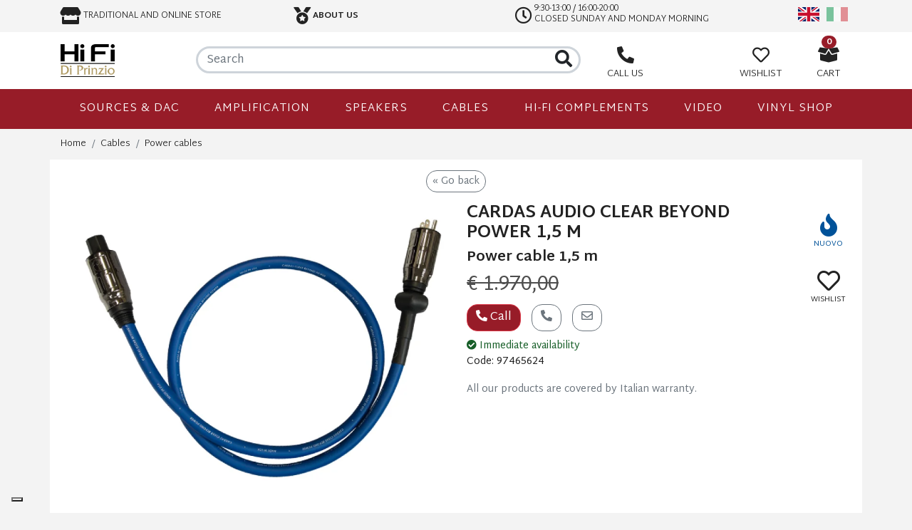

--- FILE ---
content_type: text/html; charset=utf-8
request_url: https://www.hifidiprinzio.it/en/cables/power-cables/cardas-cardas-audio-clear-beyond-power-1-2C5-m.html
body_size: 10905
content:
<!doctype html>
<html lang="en">
<head>
<meta charset="utf-8">
<meta name="viewport" content="width=device-width, initial-scale=1.0">
<meta name="theme-color" content="#AC945B">
<link rel="manifest" href="/manifest.json">
  <title>Cardas audio clear beyond power 1,5 m - Cardas Power cables for sale on Hi-Fi Di Prinzio</title>
  <meta name="description" content="Cardas audio clear beyond power 1,5 m Cardas Power cables. clear beyond power performance clear beyond power is designed to elevate current delivery and power line filtration to a superior level, following the philosophy that &ldquo;bigger is better.&rdquo; the use of larger conductors allows for greater power transmission, while the most advanced filter in the lineup ensures a thorough cleansing of the incoming current. versatile and powerful, it is equally at home powering source components, front-end systems, or large monoblock amplifiers. the resulting sound is completely neutral and transparent, with no added coloration. standard terminations equipped with premium cardas e-5 power connectors, soldered and crimped, featuring solid copper contacts plated with silver and rhodium. each cable is hand-terminated in bandon, oregon. design and construction the conductors are made from grade 1, 99.9999% pure oxygen-free tin-plated copper, with gauge sizes scaled according to the golden ratio. the internal structure features a cross-field layered geometry, insulated in a ptfe jacket. the cable includes double shielding using tin-plated copper and magnet wire. a twisted triad configuration is combined with pvc air tubes, all bound with fep tape. the outer jacket, made from ultra-flexible tpr, ensures durability and ease of use. technical specifications conductor gauge: 3 x 10 awg outer diameter: 0.650'' (16.51 mm) ">
  <meta name="keywords" content="Cardas audio clear beyond power 1,5 m Cardas, Cardas audio clear beyond power 1,5 m, Cardas, Power cables">
  <link rel="canonical" href="https://www.hifidiprinzio.it/en/cables/power-cables/cardas-cardas-audio-clear-beyond-power-1-2C5-m.html">
<meta property="og:title" content="Cardas audio clear beyond power 1,5 m Cardas">
<meta property="og:href" content="https://www.hifidiprinzio.it/en/cables/power-cables/cardas-cardas-audio-clear-beyond-power-1-2C5-m.html">
<meta property="og:image" content="https://www.hifidiprinzio.it/files/thumbs/2021/07/nw1b80dbec95fb76fd27859a91ed548e65.png">
<meta property="og:type" content="website">
<meta property="og:site_name" content="Hi-Fi Di Prinzio">
<meta property="fb:admins" content="573967821">
<link rel="icon" href="/themes/hifidiprinzio2019/favicon.png" type="image/png" sizes="64x64">
<link rel="icon" href="/themes/hifidiprinzio2019/favicon-192.png" type="image/png" sizes="192x192">
<link rel="icon" href="/themes/hifidiprinzio2019/favicon-512.png" type="image/png" sizes="512x512"> 

<meta name="facebook-domain-verification" content="68t4eprgqgnw21obckawi8gh3g460s" />
    
<link rel="stylesheet" href="https://cdn.jsdelivr.net/npm/bootstrap@4.6.2/dist/css/bootstrap.min.css" integrity="sha384-xOolHFLEh07PJGoPkLv1IbcEPTNtaed2xpHsD9ESMhqIYd0nLMwNLD69Npy4HI+N" crossorigin="anonymous">
<!-- <link rel="stylesheet" href="https://stackpath.bootstrapcdn.com/bootstrap/4.3.1/css/bootstrap.min.css" integrity="sha384-ggOyR0iXCbMQv3Xipma34MD+dH/1fQ784/j6cY/iJTQUOhcWr7x9JvoRxT2MZw1T" crossorigin="anonymous">
<script src="https://cdnjs.cloudflare.com/ajax/libs/popper.js/1.14.7/umd/popper.min.js" integrity="sha384-UO2eT0CpHqdSJQ6hJty5KVphtPhzWj9WO1clHTMGa3JDZwrnQq4sF86dIHNDz0W1" crossorigin="anonymous"></script>
<script src="https://stackpath.bootstrapcdn.com/bootstrap/4.3.1/js/bootstrap.min.js" integrity="sha384-JjSmVgyd0p3pXB1rRibZUAYoIIy6OrQ6VrjIEaFf/nJGzIxFDsf4x0xIM+B07jRM" crossorigin="anonymous"></script> -->
<!-- <script src="https://code.jquery.com/jquery-2.2.4.min.js" integrity="sha256-BbhdlvQf/xTY9gja0Dq3HiwQF8LaCRTXxZKRutelT44=" crossorigin="anonymous"></script> -->
<script src="https://code.jquery.com/jquery-3.7.1.min.js" integrity="sha256-/JqT3SQfawRcv/BIHPThkBvs0OEvtFFmqPF/lYI/Cxo=" crossorigin="anonymous"></script>
<!--<script src="https://cdn.jsdelivr.net/npm/jquery@3.5.1/dist/jquery.slim.min.js" integrity="sha384-DfXdz2htPH0lsSSs5nCTpuj/zy4C+OGpamoFVy38MVBnE+IbbVYUew+OrCXaRkfj" crossorigin="anonymous"></script>-->
<script src="https://cdn.jsdelivr.net/npm/popper.js@1.16.1/dist/umd/popper.min.js" integrity="sha384-9/reFTGAW83EW2RDu2S0VKaIzap3H66lZH81PoYlFhbGU+6BZp6G7niu735Sk7lN" crossorigin="anonymous"></script>
<script src="https://cdn.jsdelivr.net/npm/bootstrap@4.6.2/dist/js/bootstrap.min.js" integrity="sha384-+sLIOodYLS7CIrQpBjl+C7nPvqq+FbNUBDunl/OZv93DB7Ln/533i8e/mZXLi/P+" crossorigin="anonymous"></script>

<link rel="stylesheet" href="https://use.fontawesome.com/releases/v5.11.2/css/all.css" integrity="sha384-KA6wR/X5RY4zFAHpv/CnoG2UW1uogYfdnP67Uv7eULvTveboZJg0qUpmJZb5VqzN" crossorigin="anonymous">
    
<link href="https://fonts.googleapis.com/css?family=Martel+Sans:300,400,700&display=swap" rel="stylesheet">
    
    
<link href="/themes/hifidiprinzio2019/css/style.css" rel="stylesheet">
    
<script async src="/themes/hifidiprinzio2019/scripts/jquery.emailSpamProtection.1.0.js"></script>
<script async src="/themes/hifidiprinzio2019/scripts/function.js"></script>
<script async src="/core/cart_script/function.js"></script>
<script type="application/ld+json">{	"@context": "http://schema.org",	"@type": "BreadcrumbList",	"itemListElement": [ {	"@type": "ListItem",	"position": 1,	"item": {	"@id": "https://www.hifidiprinzio.it/en/cables/",	"name": "Cables"	}	}	, {	"@type": "ListItem",	"position": 2,	"item": {	"@id": "https://www.hifidiprinzio.it/en/cables/power-cables/",	"name": "Power cables"	}	}	]	}</script><script type="application/ld+json">{	"@context": "http://schema.org",	"@type": "Product",	"description": "Cardas audio clear beyond power 1,5 m Cardas Power cables. clear beyond power performance clear beyond power is designed to elevate current delivery and power line filtration to a superior level, following the philosophy that &ldquo;bigger is better.&rdquo; the use of larger conductors allows for greater power transmission, while the most advanced filter in the lineup ensures a thorough cleansing of the incoming current. versatile and powerful, it is equally at home powering source components, front-end systems, or large monoblock amplifiers. the resulting sound is completely neutral and transparent, with no added coloration. standard terminations equipped with premium cardas e-5 power connectors, soldered and crimped, featuring solid copper contacts plated with silver and rhodium. each cable is hand-terminated in bandon, oregon. design and construction the conductors are made from grade 1, 99.9999% pure oxygen-free tin-plated copper, with gauge sizes scaled according to the golden ratio. the internal structure features a cross-field layered geometry, insulated in a ptfe jacket. the cable includes double shielding using tin-plated copper and magnet wire. a twisted triad configuration is combined with pvc air tubes, all bound with fep tape. the outer jacket, made from ultra-flexible tpr, ensures durability and ease of use. technical specifications conductor gauge: 3 x 10 awg outer diameter: 0.650'' (16.51 mm) ",	"name": "CARDAS AUDIO CLEAR BEYOND POWER 1,5 M",	"url": "https://www.hifidiprinzio.it/en/cables/power-cables/cardas-cardas-audio-clear-beyond-power-1-2C5-m.html",	"mainEntityOfPage": "https://www.hifidiprinzio.it/en/cables/power-cables/cardas-cardas-audio-clear-beyond-power-1-2C5-m.html",	"sku": "97465624",	"gtin13": "",	"mpn": "",	"brand": {	"@type": "Brand",	"name": "Cardas",	"logo": "https://www.hifidiprinzio.it/files/"	}, "category": {	"@type": "Thing",	"name": "Cables > Power cables"	},	"image": "https://www.hifidiprinzio.it/photos/2021/07/202107081109581/800x600_0_0_85/cardas-audio-clear-beyond-power-1-2C5-m.png",	"offers": {	"@type": "Offer",	"availability": "http://schema.org/InStock",	"price": "0",	"priceCurrency": "EUR",	"itemCondition": "https://schema.org/NewCondition",	"url": "https://www.hifidiprinzio.it/en/cables/power-cables/cardas-cardas-audio-clear-beyond-power-1-2C5-m.html",	"priceValidUntil": "2026-01-24",	"seller": {	"@type": "Organization",	"name": "Hi-Fi Di Prinzio"	}	}	}</script><link rel="alternate" hreflang="en" href="https://www.hifidiprinzio.it/en/cables/power-cables/cardas-cardas-audio-clear-beyond-power-1-2C5-m.html">
<link rel="alternate" hreflang="it" href="https://www.hifidiprinzio.it/it/cavi/cavi-di-alimentazione/cardas-cardas-audio-clear-beyond-power-1-2C5-m.html">
<script type="text/javascript">window.dataLayer = window.dataLayer || [];</script><script async src="https://www.googletagmanager.com/gtag/js?id=G-KQ5ND0K0N2"></script><script>window.dataLayer = window.dataLayer || []; function gtag(){window.dataLayer.push(arguments);} gtag('js', new Date()); gtag('config', 'G-KQ5ND0K0N2');</script><script type="text/javascript">gtag("event", "view_item", {"currencyCode":"EUR","value":"0.00","items":[{"item_id":12910,"item_name":"CARDAS AUDIO CLEAR BEYOND POWER 1,5 M","affiliation":"Hi-Fi Di Prinzio","currency":"EUR","index":0,"item_brand":"Cardas","item_category":"Power Cables","price":"0.00","quantity":1}]});
		document.addEventListener("DOMContentLoaded", function(event) { 
			document.querySelectorAll(".cart_add a").forEach((item, index) => {item.addEventListener("click", function() {gtag("event", "add_to_cart", {"currencyCode":"EUR","value":"0.00","items":[{"item_id":12910,"item_name":"CARDAS AUDIO CLEAR BEYOND POWER 1,5 M","affiliation":"Hi-Fi Di Prinzio","currency":"EUR","index":0,"item_brand":"Cardas","item_category":"Power Cables","price":"0.00","quantity":1}]})})});
		});
		</script><script>
setTimeout(function(){
    var head = document.getElementsByTagName('head')[0];
    var script = document.createElement('script');
    script.type = 'text/javascript';
    script.onload = function() {
        grecaptcha.ready(function() {
            grecaptcha.execute('6LeyIAEaAAAAAAuNIQKfL1JXh3Zrd0ZSGQsMrpao', {action: 'submit'}).then(function(token) {
                $("#grecaptcha_token").val(token);
            });
        });
    }
    script.src = "https://www.google.com/recaptcha/api.js?render=6LeyIAEaAAAAAAuNIQKfL1JXh3Zrd0ZSGQsMrpao";
    head.appendChild(script);
 }, 3000);
    $(function() {
        $(".footer_bottom").append(' - Sito protetto da reCAPTCHA <a href="https://www.google.com/intl/it/policies/privacy/" target="_blank">Privacy</a> - <a href="https://www.google.com/intl/it/policies/terms/" target="_blank">Termini</a>');
    });
</script>
<style>
    .grecaptcha-badge { visibility: hidden; }
</style><script id="preload">function mostra_loading_screen() { document.getElementById("loading_screen").style.display = 'block'; } function nascondi_loading_screen() { document.getElementById("loading_screen").style.display = 'none';document.body.style.paddingTop = "0px"; }</script>
<style type="text/css">body{padding-top:1000px}#loading_screen{display:none;position:fixed;left:0;top:0;height:100%;width:100%;background-color:#fff;z-index:1000}.loader{border:16px solid #f3f3f3;border-radius:50%;border-top:16px solid #4C4C4C;width:120px;height:120px;-webkit-animation:spin 2s linear infinite;animation:spin 2s linear infinite;top:50%;left:50%;position:relative;margin:-60px}@-webkit-keyframes spin{0%{-webkit-transform:rotate(0deg)}100%{-webkit-transform:rotate(360deg)}}@keyframes spin{0%{transform:rotate(0deg)}100%{transform:rotate(360deg)}}</style><script>
  if ('serviceWorker' in navigator) {
    navigator.serviceWorker.register('/service-worker.js')
  }
</script>
</head>

<body>
<!-- Google Tag Manager --><script>(function(w,d,s,l,i){w[l]=w[l]||[];w[l].push({'gtm.start':new Date().getTime(),event:'gtm.js'});var f=d.getElementsByTagName(s)[0],j=d.createElement(s),dl=l!='dataLayer'?'&l='+l:'';j.async=true;j.src='https://www.googletagmanager.com/gtm.js?id='+i+dl;f.parentNode.insertBefore(j,f);})(window,document,'script','dataLayer','GTM-NX4CNM');</script><!-- End Google Tag Manager --><!-- Google Tag Manager (noscript) --><noscript><iframe src="https://www.googletagmanager.com/ns.html?id=GTM-NX4CNM" height="0" width="0" style="display:none;visibility:hidden"></iframe></noscript><!-- End Google Tag Manager (noscript) --><div id="loading_screen"></div>
<script type="text/javascript">
    mostra_loading_screen();
</script>
<div class="container-fluid">
        
    <header class="row">
        <div class="col-12">
		    <a class="skipToMain" href='#mainContent'>Skip to content</a>
            <div class="row bg-light top-header">
                <div class="col-12">
                    <div class="container">
                        <div class="row">
                                                        <div id="claim" class="col d-none d-lg-block text-uppercase">
                                <i class="fas fa-store fa-2x"></i> Traditional and Online Store
                            </div>
                            <div class="col d-none d-lg-block">
                              <i class="fas fa-medal fa-2x"></i> <a href="/en/about_us.php" class="text-uppercase font-weight-bold">About Us</a>
                            </div>
                            <div id="opening-time" class="col p-0">
                                <i class="far fa-clock fa-2x align-baseline"></i>
                                <span class="opening-time">9:30-13:00 / 16:00-20:00<br>
                                    <span class="text-uppercase">Closed Sunday and Monday morning</span>
                                </span>
                            </div>
                            <div class="col-3 col-md-2 pl-0 top_right text-right">
                              <div id="language">
                                <ul>
                                  <li class="sel"><a rel="alternate" hreflang="en" href="https://www.hifidiprinzio.it/en/cables/power-cables/cardas-cardas-audio-clear-beyond-power-1-2C5-m.html" class="lng_en">English</a></li><li ><a rel="alternate" hreflang="it" href="https://www.hifidiprinzio.it/it/cavi/cavi-di-alimentazione/cardas-cardas-audio-clear-beyond-power-1-2C5-m.html" class="lng_it">Italiano</a></li>                                </ul>
                              </div>
                            </div>
                        </div>
                    </div>
                </div>
            </div>
        </div>
        
        
        <div class="col-12">
            <div class="container">
                <div class="row bottom-header">
                    <div class="col-2 col-md-1 d-lg-none p-0 order-1 order-md-1">
                        <nav id="navbar_button" class="navbar navbar-secondary p-0" aria-label="Menu button">
                            <button class="btn navbar-toggler" id="main_menu_button" type="button" data-toggle="collapse" data-target="#main_menu" aria-controls="main_menu" aria-expanded="false" aria-label="Toggle navigation"><i class="fas fa-bars"></i><span class="head-icon-text">Menu</span></button>
                        </nav>
                    </div>
                    
                    <div class="col-3 col-md-2 logo-container order-2 order-md-2">
                        <h2 id="logo"><a href="https://www.hifidiprinzio.it/en/"><span>Hi-Fi Di Prinzio</span></a></h2>
                    </div>
                    
                    <div class="col-7 col-md-4 order-3 order-md-4">
                        <div class="row text-center">
                            <div class="col p-0" id="call-icon">
                                <a href="tel:+390871562198"><i class="fas fa-phone-alt"></i><span class="head-icon-text">Call Us</span></a>
                            </div>

                            <div class="col p-0" id="login_box"></div>
                            
                            <div class="col p-0" id="wish-icon">
                                <a class="wishlist" href="/en/wishlist.php"><i class="far fa-heart"></i><span class="head-icon-text">Wishlist</span></a>
                            </div>

                            <div class="col p-0 carrello">
                                <a id="cartitem" class="cart_full" href="/en/shopping_cart.php"><i class="fas fa-box-open"></i><span class="head-icon-text">Cart</span><span id="num_item" class="badge badge-pill badge-danger">0</span></a>                            
                            </div>
                        </div>
                    </div>
                    
                    <div class="col-12 col-md-5 col-lg-6 order-4 order-md-3">
                        <script src="/Scripts/jquery-ui-1.10.4.custom.min.js"></script>
<script type="text/javascript">
  $(function() {
	 $( "#search" ).autocomplete({
		source: "/inc/search_autocomplete_full.php?language=en",
		minLength: 2,
		html: true,
		select: function( event, ui ) {
		  window.location.href = ui.item.url;
		},
		appendTo: $("form:first")
	  }).data("ui-autocomplete")._renderItem = function(ul, item) {
		var $a = $("<a></a>").text(item.label);
		if (item.type == 'title') {
		  $a = $('<a class="category_list"></a>').text(item.label);
		}
		if (this.term.indexOf(' ') === -1) {
		  highlightText(this.term, $a);
		} else {
		  var index;
		  var terms = this.term.split(" ");
		  for (index = 0; index < terms.length; ++index) {
			if (terms[index].trim().length > 0) highlightText(terms[index], $a);
		  }
		}
		
		return $("<li></li>").append($a).appendTo(ul);
	  };
	  
	  function highlightText(text, $node) {
		var searchText = $.trim(text).toLowerCase(), currentNode = $node.get(0).firstChild, matchIndex, newTextNode, newSpanNode;
		while ((matchIndex = currentNode.data.toLowerCase().indexOf(searchText)) >= 0) {
		  newTextNode = currentNode.splitText(matchIndex);
		  currentNode = newTextNode.splitText(searchText.length);
		  newSpanNode = document.createElement("span");
		  newSpanNode.className = "highlight";
		  currentNode.parentNode.insertBefore(newSpanNode, currentNode);
		  newSpanNode.appendChild(newTextNode);
		}
	  }
	  
	  
	  
	  /*
	  $("#search").data( "ui-autocomplete" )._renderMenu = function( ul, items ) {
		var that = this;		
		//ul.attr("class", "nav nav-pills nav-stacked");
		$.each( items, function( index, item ) {
			that._renderItemData( ul, item );
		});
	  };	*/
  });
</script>

<div id="search_light">
  <form action="/en/search.php" method="get" id="search_box">
    <div class="input-group">
      <label for="search" class="sr-only">Search</label>
      <input type="text" name="search" id="search" placeholder="Search" class="form-control" required>
      <span class="ico-loading"></span>
      <span class="input-group-btn">
        <button type="submit" class="btn btn-default"><span class="glyphicon glyphicon-search"></span><span class="sr-only">Search</span></button>
      </span>
    </div>
  </form>
</div>                    </div>
                </div>
            </div>
        </div> 
          
                
                
           
        
            <div class="col-12">
                <div class="row bg-dark">
                    <div class="col-12">
                        <div class="container">
                            <div class="row justify-content-md-center">
                                <nav class="navbar navbar-expand-lg navbar-dark mr-auto w-100" aria-label="Main navigation">
                                    <div class="collapse navbar-collapse text-center" id="main_menu">
                                        <ul><li ><a href="/en/sources-26-dac/" title="Sources & DAC">Sources & DAC</a></li><li ><a href="/en/amplification/" title="Amplification">Amplification</a></li><li ><a href="/en/speakers/" title="Speakers">Speakers</a></li><li ><a href="/en/cables/" title="Cables">Cables</a></li><li ><a href="/en/hi-fi-complements/" title="Hi-Fi Complements">Hi-Fi Complements</a></li><li ><a href="/en/video/" title="Video">Video</a></li><li ><a href="/en/vinyl-shop/" title="Vinyl shop">Vinyl shop</a></li></ul>                                    </div>
                                </nav>
                            </div>
                        </div>
                    </div>
                </div>
            </div>
        
            </header>
</div><div class="container">
    <nav aria-label="breadcrumb">
        <ol class="breadcrumb"><li><a href="/en/"><span>Home</span></a></li>  <li><a href="/en/cables/"><span>Cables</span></a></li>  <li><a href="/en/cables/power-cables/"><span>Power cables</span></a></li>         </ol>
    </nav>
</div>
            
<main id="mainContent" class="container-fluid">
    <div class="row ">
        <div class="col p-0">
            <div class="container">
                <div class="row">
                    
                    <article class="col-12">

                          

                                                                                    
                                                <div class="clearfix"></div>

                              
                            	<script src="/themes/hifidiprinzio2019/scripts/jquery.swipebox.min.js"></script>
	<link rel="stylesheet" href="/themes/hifidiprinzio2019/css/swipebox.min.css">
	<script type="text/javascript">
		;
		(function($) {
						$('.swipebox').swipebox();
		})(jQuery);
	</script>

	<div class="row prodotto_dettaglio">

		<div class="col-12 text-center mb-15"><a href="javascript:window.history.back();" class="btn btn-outline-secondary btn-sm">&laquo;&nbsp;Go back</a></div>

		<div class="col-12 col-md-6 photos">
			<div class="image">
				<a href="/photos/2021/07/202107081109581/1200x900_0_0_75/cardas-audio-clear-beyond-power-1-2C5-m.png"><img src="/photos/2021/07/202107081109581/800x600_0_0_85/cardas-audio-clear-beyond-power-1-2C5-m.png" alt="Cardas CARDAS AUDIO CLEAR BEYOND POWER 1,5 M" id="MainPhoto" width="800" height="600"></a>				<div class="zoom"><span></span></div>
			</div>

			
		</div>

				<div class="col-12 col-md-6 descrizione">
			<div class="row">
				<div class="col-12 col-md-10">
					<h1 class="h4">CARDAS AUDIO CLEAR BEYOND POWER 1,5 M</h1>					<h2 class="h5">Power cable 1,5 m</h2>
					
					<div class="prezzo h2">

																			<span class="barrato small">&euro;&nbsp;1.970,00</span>
												
					</div>

					
					<div class="row">
						<div class="col-auto">
															<div class="pulsante_tel"><a href="tel:+390871562198" rel="nofollow noopener noreferrer" class="cart_tel btn btn-danger"><i class="fas fa-phone-alt text-white"></i> Call</a></div>
													</div>
						<div class="col-auto p-0">
							<a href="tel:+390871562198" rel="nofollow noopener noreferrer" class="btn btn-outline-secondary"><i class="fas fa-phone-alt"></i><span class="sr-only">Call</span></a>
						</div>
						<div class="col-auto">
							<a href="javascript:void(0);" id="richiedi_info" class="btn btn-outline-secondary"><i class="far fa-envelope"></i><span class="sr-only">Send us a email message</span></a>
						</div>
						<div class="col-12 disponibile small cart_avail">
														<span class=""></span>
							Immediate availability						</div>
					</div>
										<script type="text/javascript">
<!--
  jQuery(function($){
	$("#richiedi_info").click(function() {
	  $("#request_info").modal('show');
	  return false;
    });
	$("#form_info_prodotto").submit(function() {
        if ($("#info_email").val() !== $("#email2").val()) {
          $.post("/inc/info_prodotto.php", $(this).serialize(), function(data) {
            $('#request_info').modal('hide');
            popUp(data);
          });
        }
	  return false;
	});
    
    $("#info_email").focusout(function() {
        if ($("#info_email").val() !== $("#info_email2").val()) {
          $("#info_email").next(".form-control-feedback").removeClass("glyphicon-ok").addClass("glyphicon-remove");
          $("#info_email").parent(".form-group").removeClass("has-success").addClass("has-error");
          $("#info_email2").next(".form-control-feedback").removeClass("glyphicon-ok").addClass("glyphicon-remove");
          $("#info_email2").parent(".form-group").removeClass("has-success").addClass("has-error");
        } else {
          $("#info_email").next(".form-control-feedback").removeClass("glyphicon-remove").addClass("glyphicon-ok");
          $("#info_email").parent(".form-group").removeClass("has-error").addClass("has-success");
          $("#info_email2").next(".form-control-feedback").removeClass("glyphicon-remove").addClass("glyphicon-ok");
          $("#info_email2").parent(".form-group").removeClass("has-error").addClass("has-success");
        }
    });
    
    $('#info_email2').bind('copy paste', function (e) {
        e.preventDefault();
    });
  });
-->
</script>

<div class="modal fade bs-example-modal-sm" tabindex="-1" role="dialog" aria-labelledby="form_info_prodotto" aria-hidden="true" id="request_info">
  <div class="modal-dialog modal-sm">
	<div class="modal-content">
      <form action="#" id="form_info_prodotto" role="form">
        <div class="modal-header">
          <button type="button" class="close" data-dismiss="modal" aria-label="Close"><span aria-hidden="true">&times;</span></button>
          <h2 class="modal-title" id="form_info_prodottoLabel">Request more info</h2>
          <p><strong>CARDAS AUDIO CLEAR BEYOND POWER 1,5 M</strong></p>
        </div>
        <div class="modal-body">
          <fieldset>
            <div class="form-group">
              <label for="info_nome">Name and last name</label>
              <input type="text" name="nome" id="info_nome" class="form-control" required>
            </div>
          <div class="form-group half has-feedback">
              <label for="info_email">E-mail address</label>
              <input type="email" name="email" id="info_email" class="form-control">
              <span class="glyphicon form-control-feedback"></span>
            </div>
          <div class="form-group half has-feedback">
              <label for="info_email2">Repeat e-mail</label>
              <input type="email" name="email2" id="info_email2" class="form-control">
              <span class="glyphicon form-control-feedback"></span>
            </div>
            <div class="form-group">
              <label for="info_telefono">Phone number (Include country dialing code e.g. +44)</label>
              <input type="text" name="telefono" id="info_telefono" class="form-control">
            </div>
            <div class="form-group">
              <label for="info_messaggio">Message</label>
              <textarea name="messaggio" id="info_messaggio" class="form-control" required></textarea>
            </div>
            
            <input type="hidden" name="prodotto" value="CARDAS AUDIO CLEAR BEYOND POWER 1,5 M">
            <input type="hidden" name="prid" value="12910">
            <input type="hidden" name="mode" value="invia">
            
            <div class="avviso">
              <strong>Information in accordance with the privacy policy</strong><br>
              I declare I have read and accept the <a href="/en/privacy.php" target="_blank">privacy policy</a> and I authorize the data process under the decree 30.06.2003, n.196 and under the GDPR 2016/679 European Regulation.<br>
              <label><input type="radio" required value="si" id="auth_si" name="auth">
                AUTHORIZE</label>
              <label><input type="radio" value="no" id="auth_no" name="auth">
                NOT AUTHORIZE</label>
            </div>
            
          </fieldset>
	  	</div>
        <div class="modal-footer">
          <input type="submit" value="Send" class="btn btn-primary">
        </div>
	  </form>
	</div>
  </div>
</div>

					<p><small>Code: <span class="codice_prodotto">97465624</span></small></p>


					<p class="garanzia_italia small text-muted">All our products are covered by Italian warranty.</p>
										<div id="attributo_gruppo"></div>

									</div>

				<div class="col-12 col-md-2 opzioni">
					<div class="row text-center">
						<div class="col stato">
															<i class="fa fa-fire fa-2x text-new"></i>
								<span class="small text-new">Nuovo</span>
													</div>
																		
						
																					<div id="wish0" class="col wishlist">
									<i class="far fa-heart fa-2x"></i>
									<span class="small">Wishlist</span>
								</div>
																		</div>


									</div>


			</div>
		</div>
	</div><!-- prodotto dettaglio -->

	<div class="gallery mt-3 row photos">          <a href="/photos/2021/07/202107081109481/1200x900_0_0_75/cardas-audio-clear-beyond-power-1-2C5-m.png"><img src="/files/thumbs/2021/07/nw6af27985f9a8ba278fda7f93fa05c78c.png" alt="CARDAS AUDIO CLEAR BEYOND POWER 1,5 M" title="CARDAS AUDIO CLEAR BEYOND POWER 1,5 M" width="400" height="300"></a>
		</div>

	<div class="row">
		<div class="col-12 pt-5">
			
			<p class="testo"><p class="" style="text-align: justify;" data-start="0" data-end="22">Clear Beyond Power</p>
<p class="" style="text-align: justify;" data-start="24" data-end="573">Performance<br>Clear Beyond Power is designed to elevate current delivery and power line filtration to a superior level, following the philosophy that &ldquo;bigger is better.&rdquo; The use of larger conductors allows for greater power transmission, while the most advanced filter in the lineup ensures a thorough cleansing of the incoming current. Versatile and powerful, it is equally at home powering source components, front-end systems, or large monoblock amplifiers. The resulting sound is completely neutral and transparent, with no added coloration.</p>
<p class="" style="text-align: justify;" data-start="575" data-end="788">Standard Terminations<br>Equipped with premium Cardas E-5 power connectors, soldered and crimped, featuring solid copper contacts plated with silver and rhodium. Each cable is hand-terminated in Bandon, Oregon.</p>
<p class="" style="text-align: justify;" data-start="790" data-end="1297">Design and Construction<br>The conductors are made from Grade 1, 99.9999% pure oxygen-free tin-plated copper, with gauge sizes scaled according to the Golden Ratio. The internal structure features a cross-field layered geometry, insulated in a PTFE jacket. The cable includes double shielding using tin-plated copper and magnet wire. A twisted triad configuration is combined with PVC air tubes, all bound with FEP tape. The outer jacket, made from ultra-flexible TPR, ensures durability and ease of use.</p>
<p class="" style="text-align: justify;" data-start="1299" data-end="1393">Technical Specifications<br>Conductor Gauge: 3 x 10 AWG<br>Outer Diameter: 0.650" (16.51 mm)</p></p>
			
			<div class="prodotto_link">
											</div>

					</div>
	</div>

			

			<div class="row correlati_title">
				<h3 class="col-12">Potrebbe interessarti anche</h3>
			</div>

			<div class="row correlati prodotto_elenco_content">
					<div class="col-12 col-md-4 prodotto_elenco">
		<div class="prodotto_content card" onClick="location.href='/en/cables/power-cables/supra-supra-lorad-3x2-5-mk2-blue.html'">
			

			
						<div class="card-body descrizione">
				<h2 class="h5 card-title"><span class="h6 d-block font-weight-light text-uppercase">Supra</span> SUPRA LORAD 3X2.5 MK2 BLUE</h2>				
				<div class="card-text">
					<p class="font-weight-light small"><a href="/en/cables/power-cables/supra-supra-lorad-3x2-5-mk2-blue.html" title="SUPRA LORAD 3X2.5 MK2 BLUE">Power Chord</a></p>				</div>
			</div>

			<div class="card-footer">
				<div class="row text-center">
					<div class="col-12 prezzo text-right">

																			<del class="barrato float-left">&euro;&nbsp;18,00</del>
																			<span class="importo text-red">&euro;&nbsp;15,00</span>
						
											</div>
					<div class="col disponibile text-success">
						<i class="fas text-success fa-check-circle"></i>
						<span class="small text-success">Immediate availability </span>
					</div>
										<div class="col stato">
													<i class="fa fa-fire text-new"></i>
							<span class="small text-new">Nuovo</span>
											</div>
														</div>
			</div>
		</div>

									<div id="wish0" class="wishlist">
					<i class="far fa-heart fa-2x"></i>
					<span class="small">Wishlist</span>
				</div>
						</div>
	<div class="col-12 col-md-4 prodotto_elenco">
		<div class="prodotto_content card" onClick="location.href='/en/cables/power-cables/supra-supra-lorad-3x2-5-spc-silver.html'">
			

			
						<div class="card-body descrizione">
				<h2 class="h5 card-title"><span class="h6 d-block font-weight-light text-uppercase">Supra</span> SUPRA LoRad 3X2.5 SILVER ANNIVERSARY EDITION</h2>				
				<div class="card-text">
					<p class="font-weight-light small"><a href="/en/cables/power-cables/supra-supra-lorad-3x2-5-spc-silver.html" title="SUPRA LoRad 3X2.5 SILVER ANNIVERSARY EDITION">Power cable</a></p>				</div>
			</div>

			<div class="card-footer">
				<div class="row text-center">
					<div class="col-12 prezzo text-right">

																			<del class="barrato float-left">&euro;&nbsp;25,00</del>
																			<span class="importo text-red">&euro;&nbsp;20,00</span>
						
											</div>
					<div class="col disponibile text-success">
						<i class="fas text-success fa-check-circle"></i>
						<span class="small text-success">Immediate availability </span>
					</div>
										<div class="col stato">
													<i class="fa fa-fire text-new"></i>
							<span class="small text-new">Nuovo</span>
											</div>
														</div>
			</div>
		</div>

									<div id="wish0" class="wishlist">
					<i class="far fa-heart fa-2x"></i>
					<span class="small">Wishlist</span>
				</div>
						</div>
	<div class="col-12 col-md-4 prodotto_elenco">
		<div class="prodotto_content card" onClick="location.href='/en/cables/power-cables/oehlbach-oehlbach-powercord-c13-1-2C5-mt.html'">
			

			
						<div class="card-body descrizione">
				<h2 class="h5 card-title"><span class="h6 d-block font-weight-light text-uppercase">OEHLBACH</span> OEHLBACH POWERCORD C13</h2>				
				<div class="card-text">
					<p class="font-weight-light small"><a href="/en/cables/power-cables/oehlbach-oehlbach-powercord-c13-1-2C5-mt.html" title="OEHLBACH POWERCORD C13">Power cable</a></p>				</div>
			</div>

			<div class="card-footer">
				<div class="row text-center">
					<div class="col-12 prezzo text-right">

																			<del class="barrato float-left">&euro;&nbsp;32,00</del>
																			<span class="importo text-red">&euro;&nbsp;28,00</span>
						
											</div>
					<div class="col disponibile text-success">
						<i class="fas text-success fa-check-circle"></i>
						<span class="small text-success">Immediate availability </span>
					</div>
										<div class="col stato">
													<i class="fa fa-fire text-new"></i>
							<span class="small text-new">Nuovo</span>
											</div>
														</div>
			</div>
		</div>

									<div id="wish0" class="wishlist">
					<i class="far fa-heart fa-2x"></i>
					<span class="small">Wishlist</span>
				</div>
						</div>
			</div>
			
                        
                    </article>
                </div>
            </div>
        </div>
    </div>
</main><footer>
			<div class="container-fluid">
			<div class="row bg-dark">
				<div class="col-12 my-4">
					<div class="container">
						<div class="row">
							<div class="col-6 col-md-3 footer-nav">
								<div class="h6 text-uppercase font-weight-bold text-white">Hi-Fi Di Prinzio</div>
								<ul><li ><a href="/en/company.php">Company</a></li>
<li ><a href="/en/news/index.php">News</a></li>
<li ><a href="/en/eventi/index.php">Events</a></li>
<li ><a href="/en/riconoscimenti/index.php">Awards</a></li>
<li ><a href="/en/press/index.php">Press</a></li>
<li ><a href="/en/galleria/index.php">Photogallery</a></li>
<li ><a href="/en/high_end.php">High End</a></li>
<li ><a href="/en/contacts.php">Contacts</a></li>
<li ><a href="/en/about_us.php">Sayings of Us</a></li>
</ul>							</div>
							<div class="col-6 col-md-3 footer-nav">
								<div class="h6 text-uppercase font-weight-bold text-white">Shopping</div>
								<ul><li ><a href="/en/condizioni_di_vendita.php">Terms of Sale</a></li>
<li ><a href="/en/right_of_withdrawal.php">Right of Withdrawal</a></li>
<li ><a href="/en/guarantees.php">Guarantees</a></li>
<li ><a href="/en/payment_methods.php">Payment Methods</a></li>
<li ><a href="/en/shipping_and_delivery.php">Shipping and Delivery</a></li>
<li ><a href="/en/faq.php">F.A.Q.</a></li>
</ul>							</div>
							<div class="col-6 col-md-3 footer-nav">
								<div class="h6 text-uppercase font-weight-bold text-white">My Account</div>
								<ul><li ><a href="/en/account.php">Log-in</a></li>
<li ><a href="/en/account.php?mode=registration">Registration</a></li>
<li ><a href="/en/guest.php">Guest User</a></li>
<li ><a href="/en/account.php">My Account</a></li>
</ul>
								<div class="h6 text-uppercase font-weight-bold text-white">Contacts</div>
								<div class="row">
									<div class="col-12"><a href="tel:+390871562198" title="Hi-Fi Di Prinzio Telephone" rel="nofollow noopener" class="text-white small">Telephone: +39 0871 562198</a></div>
									<div class="col-2">
										<a href="tel:+390871562198" title="Hi-Fi Di Prinzio Phone" rel="nofollow noopener"><i class="fas fa-phone text-white"></i></a>
									</div>
									<div class="col-2">
										<a href="mailto:mino@hifidiprinzio.it" title="Hi-Fi Di Prinzio E-mail" rel="nofollow noopener"><i class="far fa-envelope text-white"></i></a>
									</div>
									<div class="col-2">
										<a href="https://www.facebook.com/HiFiDiPrinzio" target="_blank" title="Hi-Fi Di Prinzio on Facebook" rel="nofollow noopener"><i class="fab fa-facebook text-white"></i></a>
									</div>
								</div>
							</div>
							<div class="col-6 col-md-3 footer-nav">
								<div class="h6 text-uppercase font-weight-bold text-white">Secure Payments</div>
								<img src="/themes/hifidiprinzio2019/images/loghi_cc1.png" alt="Credit Card accepted" width="200" class="img-fluid">
							</div>
													</div>
					</div>
				</div>
			</div>
		</div>
	
	<div class="container">
		<div class="row">
			<div class="col-12 text-center small footer_bottom my-3"> &copy; 2019 Hi-Fi Di Prinzio - Viale Benedetto Croce, 437 - 66100 Chieti Scalo (CH) - Italy - P.IVA/C.F. 01248150698									- <a href="/en/privacy.php" target="_blank" rel="nofollow">Privacy</a> - <a href="/en/terms_of_site_use.php" target="_blank" rel="nofollow">Terms of Site Use</a>
											</div>
		</div>
	</div>
	<script>nascondi_loading_screen();</script><link rel="preconnect" href="//cdn.iubenda.com"/>
<link rel="dns-prefetch" href="//cdn.iubenda.com"/>
<link vocab="" rel="preload" href="https://cdn.iubenda.com/cs/iubenda_cs.js" as="script" crossorigin>

<script type="text/javascript">
var _iub = _iub || [];
_iub.csConfiguration = {"askConsentAtCookiePolicyUpdate":true,"floatingPreferencesButtonDisplay":"bottom-left","perPurposeConsent":true,"siteId":3085368,"cookiePolicyId":94389131,"banner":{"acceptButtonColor":"#665533","acceptButtonDisplay":true,"backgroundColor":"#EEEEEE","backgroundOverlay":true,"brandBackgroundColor":"#EEEEEE","brandTextColor":"#222222","closeButtonDisplay":false,"customizeButtonCaptionColor":"#444444","customizeButtonColor":"#DDDDDD","customizeButtonDisplay":true,"explicitWithdrawal":true,"listPurposes":true,"logo":"https://www.hifidiprinzio.it/themes/hifidiprinzio2019/images/logo.png","linksColor":"#665533","position":"float-top-center","rejectButtonCaptionColor":"#444444","rejectButtonColor":"#DDDDDD","rejectButtonDisplay":true,"showPurposesToggles":true,"textColor":"#222222"}};
_iub.csLangConfiguration = {"it":{"cookiePolicyId":94389131},"en-GB":{"cookiePolicyId":61466651}};
</script>
<script type="text/javascript" src="//cs.iubenda.com/sync/3085368.js"></script>
<script type="text/javascript" src="//cdn.iubenda.com/cs/iubenda_cs.js" charset="UTF-8" async></script>
<script type="text/javascript">var _iub = _iub || {}; _iub.cons_instructions = _iub.cons_instructions || []; _iub.cons_instructions.push(["init", {api_key: "82EbD5pErr9TuYM7sZnqy7hSTruHk3qe"}]);</script><script type="text/javascript" src="https://cdn.iubenda.com/cons/iubenda_cons.js" async></script>
</footer>
<script defer src="https://static.cloudflareinsights.com/beacon.min.js/vcd15cbe7772f49c399c6a5babf22c1241717689176015" integrity="sha512-ZpsOmlRQV6y907TI0dKBHq9Md29nnaEIPlkf84rnaERnq6zvWvPUqr2ft8M1aS28oN72PdrCzSjY4U6VaAw1EQ==" data-cf-beacon='{"version":"2024.11.0","token":"6d64c68036d540c583519adec483adae","r":1,"server_timing":{"name":{"cfCacheStatus":true,"cfEdge":true,"cfExtPri":true,"cfL4":true,"cfOrigin":true,"cfSpeedBrain":true},"location_startswith":null}}' crossorigin="anonymous"></script>
</body>

</html>

--- FILE ---
content_type: text/html; charset=utf-8
request_url: https://www.google.com/recaptcha/api2/anchor?ar=1&k=6LeyIAEaAAAAAAuNIQKfL1JXh3Zrd0ZSGQsMrpao&co=aHR0cHM6Ly93d3cuaGlmaWRpcHJpbnppby5pdDo0NDM.&hl=en&v=PoyoqOPhxBO7pBk68S4YbpHZ&size=invisible&anchor-ms=20000&execute-ms=30000&cb=wcwmko358lv1
body_size: 48505
content:
<!DOCTYPE HTML><html dir="ltr" lang="en"><head><meta http-equiv="Content-Type" content="text/html; charset=UTF-8">
<meta http-equiv="X-UA-Compatible" content="IE=edge">
<title>reCAPTCHA</title>
<style type="text/css">
/* cyrillic-ext */
@font-face {
  font-family: 'Roboto';
  font-style: normal;
  font-weight: 400;
  font-stretch: 100%;
  src: url(//fonts.gstatic.com/s/roboto/v48/KFO7CnqEu92Fr1ME7kSn66aGLdTylUAMa3GUBHMdazTgWw.woff2) format('woff2');
  unicode-range: U+0460-052F, U+1C80-1C8A, U+20B4, U+2DE0-2DFF, U+A640-A69F, U+FE2E-FE2F;
}
/* cyrillic */
@font-face {
  font-family: 'Roboto';
  font-style: normal;
  font-weight: 400;
  font-stretch: 100%;
  src: url(//fonts.gstatic.com/s/roboto/v48/KFO7CnqEu92Fr1ME7kSn66aGLdTylUAMa3iUBHMdazTgWw.woff2) format('woff2');
  unicode-range: U+0301, U+0400-045F, U+0490-0491, U+04B0-04B1, U+2116;
}
/* greek-ext */
@font-face {
  font-family: 'Roboto';
  font-style: normal;
  font-weight: 400;
  font-stretch: 100%;
  src: url(//fonts.gstatic.com/s/roboto/v48/KFO7CnqEu92Fr1ME7kSn66aGLdTylUAMa3CUBHMdazTgWw.woff2) format('woff2');
  unicode-range: U+1F00-1FFF;
}
/* greek */
@font-face {
  font-family: 'Roboto';
  font-style: normal;
  font-weight: 400;
  font-stretch: 100%;
  src: url(//fonts.gstatic.com/s/roboto/v48/KFO7CnqEu92Fr1ME7kSn66aGLdTylUAMa3-UBHMdazTgWw.woff2) format('woff2');
  unicode-range: U+0370-0377, U+037A-037F, U+0384-038A, U+038C, U+038E-03A1, U+03A3-03FF;
}
/* math */
@font-face {
  font-family: 'Roboto';
  font-style: normal;
  font-weight: 400;
  font-stretch: 100%;
  src: url(//fonts.gstatic.com/s/roboto/v48/KFO7CnqEu92Fr1ME7kSn66aGLdTylUAMawCUBHMdazTgWw.woff2) format('woff2');
  unicode-range: U+0302-0303, U+0305, U+0307-0308, U+0310, U+0312, U+0315, U+031A, U+0326-0327, U+032C, U+032F-0330, U+0332-0333, U+0338, U+033A, U+0346, U+034D, U+0391-03A1, U+03A3-03A9, U+03B1-03C9, U+03D1, U+03D5-03D6, U+03F0-03F1, U+03F4-03F5, U+2016-2017, U+2034-2038, U+203C, U+2040, U+2043, U+2047, U+2050, U+2057, U+205F, U+2070-2071, U+2074-208E, U+2090-209C, U+20D0-20DC, U+20E1, U+20E5-20EF, U+2100-2112, U+2114-2115, U+2117-2121, U+2123-214F, U+2190, U+2192, U+2194-21AE, U+21B0-21E5, U+21F1-21F2, U+21F4-2211, U+2213-2214, U+2216-22FF, U+2308-230B, U+2310, U+2319, U+231C-2321, U+2336-237A, U+237C, U+2395, U+239B-23B7, U+23D0, U+23DC-23E1, U+2474-2475, U+25AF, U+25B3, U+25B7, U+25BD, U+25C1, U+25CA, U+25CC, U+25FB, U+266D-266F, U+27C0-27FF, U+2900-2AFF, U+2B0E-2B11, U+2B30-2B4C, U+2BFE, U+3030, U+FF5B, U+FF5D, U+1D400-1D7FF, U+1EE00-1EEFF;
}
/* symbols */
@font-face {
  font-family: 'Roboto';
  font-style: normal;
  font-weight: 400;
  font-stretch: 100%;
  src: url(//fonts.gstatic.com/s/roboto/v48/KFO7CnqEu92Fr1ME7kSn66aGLdTylUAMaxKUBHMdazTgWw.woff2) format('woff2');
  unicode-range: U+0001-000C, U+000E-001F, U+007F-009F, U+20DD-20E0, U+20E2-20E4, U+2150-218F, U+2190, U+2192, U+2194-2199, U+21AF, U+21E6-21F0, U+21F3, U+2218-2219, U+2299, U+22C4-22C6, U+2300-243F, U+2440-244A, U+2460-24FF, U+25A0-27BF, U+2800-28FF, U+2921-2922, U+2981, U+29BF, U+29EB, U+2B00-2BFF, U+4DC0-4DFF, U+FFF9-FFFB, U+10140-1018E, U+10190-1019C, U+101A0, U+101D0-101FD, U+102E0-102FB, U+10E60-10E7E, U+1D2C0-1D2D3, U+1D2E0-1D37F, U+1F000-1F0FF, U+1F100-1F1AD, U+1F1E6-1F1FF, U+1F30D-1F30F, U+1F315, U+1F31C, U+1F31E, U+1F320-1F32C, U+1F336, U+1F378, U+1F37D, U+1F382, U+1F393-1F39F, U+1F3A7-1F3A8, U+1F3AC-1F3AF, U+1F3C2, U+1F3C4-1F3C6, U+1F3CA-1F3CE, U+1F3D4-1F3E0, U+1F3ED, U+1F3F1-1F3F3, U+1F3F5-1F3F7, U+1F408, U+1F415, U+1F41F, U+1F426, U+1F43F, U+1F441-1F442, U+1F444, U+1F446-1F449, U+1F44C-1F44E, U+1F453, U+1F46A, U+1F47D, U+1F4A3, U+1F4B0, U+1F4B3, U+1F4B9, U+1F4BB, U+1F4BF, U+1F4C8-1F4CB, U+1F4D6, U+1F4DA, U+1F4DF, U+1F4E3-1F4E6, U+1F4EA-1F4ED, U+1F4F7, U+1F4F9-1F4FB, U+1F4FD-1F4FE, U+1F503, U+1F507-1F50B, U+1F50D, U+1F512-1F513, U+1F53E-1F54A, U+1F54F-1F5FA, U+1F610, U+1F650-1F67F, U+1F687, U+1F68D, U+1F691, U+1F694, U+1F698, U+1F6AD, U+1F6B2, U+1F6B9-1F6BA, U+1F6BC, U+1F6C6-1F6CF, U+1F6D3-1F6D7, U+1F6E0-1F6EA, U+1F6F0-1F6F3, U+1F6F7-1F6FC, U+1F700-1F7FF, U+1F800-1F80B, U+1F810-1F847, U+1F850-1F859, U+1F860-1F887, U+1F890-1F8AD, U+1F8B0-1F8BB, U+1F8C0-1F8C1, U+1F900-1F90B, U+1F93B, U+1F946, U+1F984, U+1F996, U+1F9E9, U+1FA00-1FA6F, U+1FA70-1FA7C, U+1FA80-1FA89, U+1FA8F-1FAC6, U+1FACE-1FADC, U+1FADF-1FAE9, U+1FAF0-1FAF8, U+1FB00-1FBFF;
}
/* vietnamese */
@font-face {
  font-family: 'Roboto';
  font-style: normal;
  font-weight: 400;
  font-stretch: 100%;
  src: url(//fonts.gstatic.com/s/roboto/v48/KFO7CnqEu92Fr1ME7kSn66aGLdTylUAMa3OUBHMdazTgWw.woff2) format('woff2');
  unicode-range: U+0102-0103, U+0110-0111, U+0128-0129, U+0168-0169, U+01A0-01A1, U+01AF-01B0, U+0300-0301, U+0303-0304, U+0308-0309, U+0323, U+0329, U+1EA0-1EF9, U+20AB;
}
/* latin-ext */
@font-face {
  font-family: 'Roboto';
  font-style: normal;
  font-weight: 400;
  font-stretch: 100%;
  src: url(//fonts.gstatic.com/s/roboto/v48/KFO7CnqEu92Fr1ME7kSn66aGLdTylUAMa3KUBHMdazTgWw.woff2) format('woff2');
  unicode-range: U+0100-02BA, U+02BD-02C5, U+02C7-02CC, U+02CE-02D7, U+02DD-02FF, U+0304, U+0308, U+0329, U+1D00-1DBF, U+1E00-1E9F, U+1EF2-1EFF, U+2020, U+20A0-20AB, U+20AD-20C0, U+2113, U+2C60-2C7F, U+A720-A7FF;
}
/* latin */
@font-face {
  font-family: 'Roboto';
  font-style: normal;
  font-weight: 400;
  font-stretch: 100%;
  src: url(//fonts.gstatic.com/s/roboto/v48/KFO7CnqEu92Fr1ME7kSn66aGLdTylUAMa3yUBHMdazQ.woff2) format('woff2');
  unicode-range: U+0000-00FF, U+0131, U+0152-0153, U+02BB-02BC, U+02C6, U+02DA, U+02DC, U+0304, U+0308, U+0329, U+2000-206F, U+20AC, U+2122, U+2191, U+2193, U+2212, U+2215, U+FEFF, U+FFFD;
}
/* cyrillic-ext */
@font-face {
  font-family: 'Roboto';
  font-style: normal;
  font-weight: 500;
  font-stretch: 100%;
  src: url(//fonts.gstatic.com/s/roboto/v48/KFO7CnqEu92Fr1ME7kSn66aGLdTylUAMa3GUBHMdazTgWw.woff2) format('woff2');
  unicode-range: U+0460-052F, U+1C80-1C8A, U+20B4, U+2DE0-2DFF, U+A640-A69F, U+FE2E-FE2F;
}
/* cyrillic */
@font-face {
  font-family: 'Roboto';
  font-style: normal;
  font-weight: 500;
  font-stretch: 100%;
  src: url(//fonts.gstatic.com/s/roboto/v48/KFO7CnqEu92Fr1ME7kSn66aGLdTylUAMa3iUBHMdazTgWw.woff2) format('woff2');
  unicode-range: U+0301, U+0400-045F, U+0490-0491, U+04B0-04B1, U+2116;
}
/* greek-ext */
@font-face {
  font-family: 'Roboto';
  font-style: normal;
  font-weight: 500;
  font-stretch: 100%;
  src: url(//fonts.gstatic.com/s/roboto/v48/KFO7CnqEu92Fr1ME7kSn66aGLdTylUAMa3CUBHMdazTgWw.woff2) format('woff2');
  unicode-range: U+1F00-1FFF;
}
/* greek */
@font-face {
  font-family: 'Roboto';
  font-style: normal;
  font-weight: 500;
  font-stretch: 100%;
  src: url(//fonts.gstatic.com/s/roboto/v48/KFO7CnqEu92Fr1ME7kSn66aGLdTylUAMa3-UBHMdazTgWw.woff2) format('woff2');
  unicode-range: U+0370-0377, U+037A-037F, U+0384-038A, U+038C, U+038E-03A1, U+03A3-03FF;
}
/* math */
@font-face {
  font-family: 'Roboto';
  font-style: normal;
  font-weight: 500;
  font-stretch: 100%;
  src: url(//fonts.gstatic.com/s/roboto/v48/KFO7CnqEu92Fr1ME7kSn66aGLdTylUAMawCUBHMdazTgWw.woff2) format('woff2');
  unicode-range: U+0302-0303, U+0305, U+0307-0308, U+0310, U+0312, U+0315, U+031A, U+0326-0327, U+032C, U+032F-0330, U+0332-0333, U+0338, U+033A, U+0346, U+034D, U+0391-03A1, U+03A3-03A9, U+03B1-03C9, U+03D1, U+03D5-03D6, U+03F0-03F1, U+03F4-03F5, U+2016-2017, U+2034-2038, U+203C, U+2040, U+2043, U+2047, U+2050, U+2057, U+205F, U+2070-2071, U+2074-208E, U+2090-209C, U+20D0-20DC, U+20E1, U+20E5-20EF, U+2100-2112, U+2114-2115, U+2117-2121, U+2123-214F, U+2190, U+2192, U+2194-21AE, U+21B0-21E5, U+21F1-21F2, U+21F4-2211, U+2213-2214, U+2216-22FF, U+2308-230B, U+2310, U+2319, U+231C-2321, U+2336-237A, U+237C, U+2395, U+239B-23B7, U+23D0, U+23DC-23E1, U+2474-2475, U+25AF, U+25B3, U+25B7, U+25BD, U+25C1, U+25CA, U+25CC, U+25FB, U+266D-266F, U+27C0-27FF, U+2900-2AFF, U+2B0E-2B11, U+2B30-2B4C, U+2BFE, U+3030, U+FF5B, U+FF5D, U+1D400-1D7FF, U+1EE00-1EEFF;
}
/* symbols */
@font-face {
  font-family: 'Roboto';
  font-style: normal;
  font-weight: 500;
  font-stretch: 100%;
  src: url(//fonts.gstatic.com/s/roboto/v48/KFO7CnqEu92Fr1ME7kSn66aGLdTylUAMaxKUBHMdazTgWw.woff2) format('woff2');
  unicode-range: U+0001-000C, U+000E-001F, U+007F-009F, U+20DD-20E0, U+20E2-20E4, U+2150-218F, U+2190, U+2192, U+2194-2199, U+21AF, U+21E6-21F0, U+21F3, U+2218-2219, U+2299, U+22C4-22C6, U+2300-243F, U+2440-244A, U+2460-24FF, U+25A0-27BF, U+2800-28FF, U+2921-2922, U+2981, U+29BF, U+29EB, U+2B00-2BFF, U+4DC0-4DFF, U+FFF9-FFFB, U+10140-1018E, U+10190-1019C, U+101A0, U+101D0-101FD, U+102E0-102FB, U+10E60-10E7E, U+1D2C0-1D2D3, U+1D2E0-1D37F, U+1F000-1F0FF, U+1F100-1F1AD, U+1F1E6-1F1FF, U+1F30D-1F30F, U+1F315, U+1F31C, U+1F31E, U+1F320-1F32C, U+1F336, U+1F378, U+1F37D, U+1F382, U+1F393-1F39F, U+1F3A7-1F3A8, U+1F3AC-1F3AF, U+1F3C2, U+1F3C4-1F3C6, U+1F3CA-1F3CE, U+1F3D4-1F3E0, U+1F3ED, U+1F3F1-1F3F3, U+1F3F5-1F3F7, U+1F408, U+1F415, U+1F41F, U+1F426, U+1F43F, U+1F441-1F442, U+1F444, U+1F446-1F449, U+1F44C-1F44E, U+1F453, U+1F46A, U+1F47D, U+1F4A3, U+1F4B0, U+1F4B3, U+1F4B9, U+1F4BB, U+1F4BF, U+1F4C8-1F4CB, U+1F4D6, U+1F4DA, U+1F4DF, U+1F4E3-1F4E6, U+1F4EA-1F4ED, U+1F4F7, U+1F4F9-1F4FB, U+1F4FD-1F4FE, U+1F503, U+1F507-1F50B, U+1F50D, U+1F512-1F513, U+1F53E-1F54A, U+1F54F-1F5FA, U+1F610, U+1F650-1F67F, U+1F687, U+1F68D, U+1F691, U+1F694, U+1F698, U+1F6AD, U+1F6B2, U+1F6B9-1F6BA, U+1F6BC, U+1F6C6-1F6CF, U+1F6D3-1F6D7, U+1F6E0-1F6EA, U+1F6F0-1F6F3, U+1F6F7-1F6FC, U+1F700-1F7FF, U+1F800-1F80B, U+1F810-1F847, U+1F850-1F859, U+1F860-1F887, U+1F890-1F8AD, U+1F8B0-1F8BB, U+1F8C0-1F8C1, U+1F900-1F90B, U+1F93B, U+1F946, U+1F984, U+1F996, U+1F9E9, U+1FA00-1FA6F, U+1FA70-1FA7C, U+1FA80-1FA89, U+1FA8F-1FAC6, U+1FACE-1FADC, U+1FADF-1FAE9, U+1FAF0-1FAF8, U+1FB00-1FBFF;
}
/* vietnamese */
@font-face {
  font-family: 'Roboto';
  font-style: normal;
  font-weight: 500;
  font-stretch: 100%;
  src: url(//fonts.gstatic.com/s/roboto/v48/KFO7CnqEu92Fr1ME7kSn66aGLdTylUAMa3OUBHMdazTgWw.woff2) format('woff2');
  unicode-range: U+0102-0103, U+0110-0111, U+0128-0129, U+0168-0169, U+01A0-01A1, U+01AF-01B0, U+0300-0301, U+0303-0304, U+0308-0309, U+0323, U+0329, U+1EA0-1EF9, U+20AB;
}
/* latin-ext */
@font-face {
  font-family: 'Roboto';
  font-style: normal;
  font-weight: 500;
  font-stretch: 100%;
  src: url(//fonts.gstatic.com/s/roboto/v48/KFO7CnqEu92Fr1ME7kSn66aGLdTylUAMa3KUBHMdazTgWw.woff2) format('woff2');
  unicode-range: U+0100-02BA, U+02BD-02C5, U+02C7-02CC, U+02CE-02D7, U+02DD-02FF, U+0304, U+0308, U+0329, U+1D00-1DBF, U+1E00-1E9F, U+1EF2-1EFF, U+2020, U+20A0-20AB, U+20AD-20C0, U+2113, U+2C60-2C7F, U+A720-A7FF;
}
/* latin */
@font-face {
  font-family: 'Roboto';
  font-style: normal;
  font-weight: 500;
  font-stretch: 100%;
  src: url(//fonts.gstatic.com/s/roboto/v48/KFO7CnqEu92Fr1ME7kSn66aGLdTylUAMa3yUBHMdazQ.woff2) format('woff2');
  unicode-range: U+0000-00FF, U+0131, U+0152-0153, U+02BB-02BC, U+02C6, U+02DA, U+02DC, U+0304, U+0308, U+0329, U+2000-206F, U+20AC, U+2122, U+2191, U+2193, U+2212, U+2215, U+FEFF, U+FFFD;
}
/* cyrillic-ext */
@font-face {
  font-family: 'Roboto';
  font-style: normal;
  font-weight: 900;
  font-stretch: 100%;
  src: url(//fonts.gstatic.com/s/roboto/v48/KFO7CnqEu92Fr1ME7kSn66aGLdTylUAMa3GUBHMdazTgWw.woff2) format('woff2');
  unicode-range: U+0460-052F, U+1C80-1C8A, U+20B4, U+2DE0-2DFF, U+A640-A69F, U+FE2E-FE2F;
}
/* cyrillic */
@font-face {
  font-family: 'Roboto';
  font-style: normal;
  font-weight: 900;
  font-stretch: 100%;
  src: url(//fonts.gstatic.com/s/roboto/v48/KFO7CnqEu92Fr1ME7kSn66aGLdTylUAMa3iUBHMdazTgWw.woff2) format('woff2');
  unicode-range: U+0301, U+0400-045F, U+0490-0491, U+04B0-04B1, U+2116;
}
/* greek-ext */
@font-face {
  font-family: 'Roboto';
  font-style: normal;
  font-weight: 900;
  font-stretch: 100%;
  src: url(//fonts.gstatic.com/s/roboto/v48/KFO7CnqEu92Fr1ME7kSn66aGLdTylUAMa3CUBHMdazTgWw.woff2) format('woff2');
  unicode-range: U+1F00-1FFF;
}
/* greek */
@font-face {
  font-family: 'Roboto';
  font-style: normal;
  font-weight: 900;
  font-stretch: 100%;
  src: url(//fonts.gstatic.com/s/roboto/v48/KFO7CnqEu92Fr1ME7kSn66aGLdTylUAMa3-UBHMdazTgWw.woff2) format('woff2');
  unicode-range: U+0370-0377, U+037A-037F, U+0384-038A, U+038C, U+038E-03A1, U+03A3-03FF;
}
/* math */
@font-face {
  font-family: 'Roboto';
  font-style: normal;
  font-weight: 900;
  font-stretch: 100%;
  src: url(//fonts.gstatic.com/s/roboto/v48/KFO7CnqEu92Fr1ME7kSn66aGLdTylUAMawCUBHMdazTgWw.woff2) format('woff2');
  unicode-range: U+0302-0303, U+0305, U+0307-0308, U+0310, U+0312, U+0315, U+031A, U+0326-0327, U+032C, U+032F-0330, U+0332-0333, U+0338, U+033A, U+0346, U+034D, U+0391-03A1, U+03A3-03A9, U+03B1-03C9, U+03D1, U+03D5-03D6, U+03F0-03F1, U+03F4-03F5, U+2016-2017, U+2034-2038, U+203C, U+2040, U+2043, U+2047, U+2050, U+2057, U+205F, U+2070-2071, U+2074-208E, U+2090-209C, U+20D0-20DC, U+20E1, U+20E5-20EF, U+2100-2112, U+2114-2115, U+2117-2121, U+2123-214F, U+2190, U+2192, U+2194-21AE, U+21B0-21E5, U+21F1-21F2, U+21F4-2211, U+2213-2214, U+2216-22FF, U+2308-230B, U+2310, U+2319, U+231C-2321, U+2336-237A, U+237C, U+2395, U+239B-23B7, U+23D0, U+23DC-23E1, U+2474-2475, U+25AF, U+25B3, U+25B7, U+25BD, U+25C1, U+25CA, U+25CC, U+25FB, U+266D-266F, U+27C0-27FF, U+2900-2AFF, U+2B0E-2B11, U+2B30-2B4C, U+2BFE, U+3030, U+FF5B, U+FF5D, U+1D400-1D7FF, U+1EE00-1EEFF;
}
/* symbols */
@font-face {
  font-family: 'Roboto';
  font-style: normal;
  font-weight: 900;
  font-stretch: 100%;
  src: url(//fonts.gstatic.com/s/roboto/v48/KFO7CnqEu92Fr1ME7kSn66aGLdTylUAMaxKUBHMdazTgWw.woff2) format('woff2');
  unicode-range: U+0001-000C, U+000E-001F, U+007F-009F, U+20DD-20E0, U+20E2-20E4, U+2150-218F, U+2190, U+2192, U+2194-2199, U+21AF, U+21E6-21F0, U+21F3, U+2218-2219, U+2299, U+22C4-22C6, U+2300-243F, U+2440-244A, U+2460-24FF, U+25A0-27BF, U+2800-28FF, U+2921-2922, U+2981, U+29BF, U+29EB, U+2B00-2BFF, U+4DC0-4DFF, U+FFF9-FFFB, U+10140-1018E, U+10190-1019C, U+101A0, U+101D0-101FD, U+102E0-102FB, U+10E60-10E7E, U+1D2C0-1D2D3, U+1D2E0-1D37F, U+1F000-1F0FF, U+1F100-1F1AD, U+1F1E6-1F1FF, U+1F30D-1F30F, U+1F315, U+1F31C, U+1F31E, U+1F320-1F32C, U+1F336, U+1F378, U+1F37D, U+1F382, U+1F393-1F39F, U+1F3A7-1F3A8, U+1F3AC-1F3AF, U+1F3C2, U+1F3C4-1F3C6, U+1F3CA-1F3CE, U+1F3D4-1F3E0, U+1F3ED, U+1F3F1-1F3F3, U+1F3F5-1F3F7, U+1F408, U+1F415, U+1F41F, U+1F426, U+1F43F, U+1F441-1F442, U+1F444, U+1F446-1F449, U+1F44C-1F44E, U+1F453, U+1F46A, U+1F47D, U+1F4A3, U+1F4B0, U+1F4B3, U+1F4B9, U+1F4BB, U+1F4BF, U+1F4C8-1F4CB, U+1F4D6, U+1F4DA, U+1F4DF, U+1F4E3-1F4E6, U+1F4EA-1F4ED, U+1F4F7, U+1F4F9-1F4FB, U+1F4FD-1F4FE, U+1F503, U+1F507-1F50B, U+1F50D, U+1F512-1F513, U+1F53E-1F54A, U+1F54F-1F5FA, U+1F610, U+1F650-1F67F, U+1F687, U+1F68D, U+1F691, U+1F694, U+1F698, U+1F6AD, U+1F6B2, U+1F6B9-1F6BA, U+1F6BC, U+1F6C6-1F6CF, U+1F6D3-1F6D7, U+1F6E0-1F6EA, U+1F6F0-1F6F3, U+1F6F7-1F6FC, U+1F700-1F7FF, U+1F800-1F80B, U+1F810-1F847, U+1F850-1F859, U+1F860-1F887, U+1F890-1F8AD, U+1F8B0-1F8BB, U+1F8C0-1F8C1, U+1F900-1F90B, U+1F93B, U+1F946, U+1F984, U+1F996, U+1F9E9, U+1FA00-1FA6F, U+1FA70-1FA7C, U+1FA80-1FA89, U+1FA8F-1FAC6, U+1FACE-1FADC, U+1FADF-1FAE9, U+1FAF0-1FAF8, U+1FB00-1FBFF;
}
/* vietnamese */
@font-face {
  font-family: 'Roboto';
  font-style: normal;
  font-weight: 900;
  font-stretch: 100%;
  src: url(//fonts.gstatic.com/s/roboto/v48/KFO7CnqEu92Fr1ME7kSn66aGLdTylUAMa3OUBHMdazTgWw.woff2) format('woff2');
  unicode-range: U+0102-0103, U+0110-0111, U+0128-0129, U+0168-0169, U+01A0-01A1, U+01AF-01B0, U+0300-0301, U+0303-0304, U+0308-0309, U+0323, U+0329, U+1EA0-1EF9, U+20AB;
}
/* latin-ext */
@font-face {
  font-family: 'Roboto';
  font-style: normal;
  font-weight: 900;
  font-stretch: 100%;
  src: url(//fonts.gstatic.com/s/roboto/v48/KFO7CnqEu92Fr1ME7kSn66aGLdTylUAMa3KUBHMdazTgWw.woff2) format('woff2');
  unicode-range: U+0100-02BA, U+02BD-02C5, U+02C7-02CC, U+02CE-02D7, U+02DD-02FF, U+0304, U+0308, U+0329, U+1D00-1DBF, U+1E00-1E9F, U+1EF2-1EFF, U+2020, U+20A0-20AB, U+20AD-20C0, U+2113, U+2C60-2C7F, U+A720-A7FF;
}
/* latin */
@font-face {
  font-family: 'Roboto';
  font-style: normal;
  font-weight: 900;
  font-stretch: 100%;
  src: url(//fonts.gstatic.com/s/roboto/v48/KFO7CnqEu92Fr1ME7kSn66aGLdTylUAMa3yUBHMdazQ.woff2) format('woff2');
  unicode-range: U+0000-00FF, U+0131, U+0152-0153, U+02BB-02BC, U+02C6, U+02DA, U+02DC, U+0304, U+0308, U+0329, U+2000-206F, U+20AC, U+2122, U+2191, U+2193, U+2212, U+2215, U+FEFF, U+FFFD;
}

</style>
<link rel="stylesheet" type="text/css" href="https://www.gstatic.com/recaptcha/releases/PoyoqOPhxBO7pBk68S4YbpHZ/styles__ltr.css">
<script nonce="tJnumsVsyJIM8NmoeiH3Tw" type="text/javascript">window['__recaptcha_api'] = 'https://www.google.com/recaptcha/api2/';</script>
<script type="text/javascript" src="https://www.gstatic.com/recaptcha/releases/PoyoqOPhxBO7pBk68S4YbpHZ/recaptcha__en.js" nonce="tJnumsVsyJIM8NmoeiH3Tw">
      
    </script></head>
<body><div id="rc-anchor-alert" class="rc-anchor-alert"></div>
<input type="hidden" id="recaptcha-token" value="[base64]">
<script type="text/javascript" nonce="tJnumsVsyJIM8NmoeiH3Tw">
      recaptcha.anchor.Main.init("[\x22ainput\x22,[\x22bgdata\x22,\x22\x22,\[base64]/[base64]/[base64]/[base64]/[base64]/UltsKytdPUU6KEU8MjA0OD9SW2wrK109RT4+NnwxOTI6KChFJjY0NTEyKT09NTUyOTYmJk0rMTxjLmxlbmd0aCYmKGMuY2hhckNvZGVBdChNKzEpJjY0NTEyKT09NTYzMjA/[base64]/[base64]/[base64]/[base64]/[base64]/[base64]/[base64]\x22,\[base64]\\u003d\x22,\x22al8gwp/CpMOmC8KuY8K/W2sew7DCjyUiDBY/woXCswzDqMKTw47DhX7CtcO2OTbCrcKiDMKzwpHCpkhteMKZM8ORdMK/CsOrw4DCjk/[base64]/CisKLwrJFwrTDgGHCoCnCuMKww4BrTH9Ye2fCiG7CiCHCv8K5wozDt8OlHsOuYcOtwokHMcKFwpBLw7dRwoBOwoRkO8Ozw7HCtiHClMKgb3cXBcKxwpbDtB1pwoNgdMKnAsOnQjLCgXR9BFPCuj9xw5YUS8KgE8KDw63Dp23ClQHDkMK7ecO6wq7CpW/CjmjCsEPCrR5aKsKnwpvCnCU6wr9fw6zCjXNADVMeBA0MwoLDozbDucOJSh7CisO6WBdHwpY9wqNNwoFgwr3DoUIJw7LDpyXCn8OvA0XCsC4uwqbClDgQE0TCrBgEcMOESnLCgHEnw4TDqsKkwqE3dVbCtk0LM8KeFcOvwoTDoiDCuFDDt8OcRMKcw7TCocO7w7VOGx/[base64]/Xi57cMKkwp/CkxfDmlp3w5pRI8KPw4fDn8OSw695WMOnw6vCg0LCnlcEQ2Qiw6FnAmnCrsK9w7FwGChIR2EdwptAw6YAAcKOHC9VwpsSw7tiVjrDvMOxwrpFw4TDjk1OXsOrbUd/SsOVw7/DvsOuLMK3GcOzZcKww60bGUxOwoJvIXHCnSDCh8Khw64awo0qwqspC07CpsKeTRYzwq3DisKCwokWwq3DjsOHw7VHbQ4dw5gCw5LCmcKHasOBwqJhccK8w4JbOcOIw7pgLj3CvX/Cuy7Cp8KCS8O5w5vDqyx2w7E9w40+wqJCw61Mw5BmwqUHwoLCkQDCggfCoADCjmNIwotxecKawoJkGDhdERQSw5Ntwos1wrHCn0ZAcsK0Q8KOQ8OXw4XDm2RPHcOywrvCtsK2w4rCi8K9w7PDg2FQwq0/[base64]/Dh8KXwrTDlV/CjMOTw5DCp8OCVBLCvQLDj8OKJ8K8LMO/UsKEVsK1w4DDj8OFw7tPdGzCiiXCnsOcQMK/[base64]/Dv8O8wrnClsKVeCljSsKrw5ABwr/DlkZcWcOHwqzCg8OLKQdEOsOJw69jwq7CjsK4LljDqmrCusKcwrVcw77Dr8K6QsKbGS/DscOaOBHCi8OBw67Ci8OQwrx+wovCjMKhc8KsU8KJZFjDnsKUWsKqwpEWeC8bw7jDmcOYJVAoHsObwrwrwpvCp8OANcO/w7MFw7sBeU1Qw5hLwqFhKjMewogswpTDg8OcwozCkMOACUfDvl/[base64]/DiMOQw4/[base64]/Csh3Cl8OQOMOuwrQYBHzCv8OHO8KkMcKqccOSdsO0OcKAw4/CgHFNw6dlVVojwqNxwpIwJXMcKMK1G8O2w6LDksKaPHTCmRJxUhXDpDbCnHjCjsKFfMKXeVvDv19HY8K5wpXDhMKDw5ZqUFdFwr4EdQ7CgXQtwrMHw7NYwoDCkGbCl8OBwpjCiFXDm1JswrDDpMKCesOWLm7DmMK/w4Y4w6rCglRSDsKFF8Kjw4wHw5p+w6QqBcKwFwoNwrrCvsK8w6bCqRLDl8KWw6F5w48aSj4mw79Ld3J+X8KBwobDmSnCu8KrGMOcwqpCwoDDuDdvwrPDpMKuwpJjFsOOXcKBwpdBw67CksKIKcKiAAghwooPwrfChcKvGMO5wp7Cm8KOwoHCgC4kJMKbw6AybSdlwo/DqQ7DtBLClcK/cGzCoz7Dl8KPUTB2XRQbRcKkw4dXwoBSPyPDvjVvw6rCrgZewrXCpBnDvcOSdB5Bw5kkVFFlw5o1UMOTUMKow6B3LMOvFCLDrXVQNz/DtMOKFcK6XH85dSzDjcO7HkDCi1zCgSXDk3k/wpbDsMOoPsOYw5fDncOJw4fDklE8w7vCnTLDsALCqi9ew6IHw5zDocOfwrPDksKBQMK4w6DDu8OFwqHDu3tSNUrCrcOaZ8KWwplWXWs5w4VOCmrDlsOHw7HDgMKMN1vClR3DnXHDhsO5wq4ebgrDnMOXw5dkw5zDiWIXLsKgw4wLLhnDj11Dwr/CjcOgO8KPeMK2w4gAbsKww7/DrsOiw5BDRMKqw6bDoShnH8KHwp/[base64]/[base64]/[base64]/ChhBow7LCq0oGwoZJNMKmLWbCm2JUaMKiIcKxJsKew649wqsRacOEw4vCqcONDHrDtcKTw4XCmMKlwqRpwrU0SQ0jwofDpkAhHsKkfcK7W8O1w7snRz/Ci2p3A0F3wrnCksKsw5BhScKNAgdAPxggPMKGWipvIcOqZsKrH2EDHMKXw4zCksKvw5nCvMKrcFLDgMKvwp/[base64]/DtcOPUMK7w7NHwqLCg8O5wohxw4RzQ2kQw4bCk8OSBsOpw4NGwofDunnCj0rDpsOow7PDgMOddsKEwqYowqzCncOGwqJWwrnDnS7DkzbDrV0YwrHCo2nCszp0b8KtTsO9w5FTw4nChcODTsK5KFB9acOBwr7DtsO8w7XCpsK0w7jCvsOEDcKoSw/Cjm3DrcOVwpnCosOnw77DjsKSScOcw7oyFEVFMULDisOpMMOowphqw6UYw4/[base64]/CtHvDvWAcBMO/wqTCmsKLwoo1Z8OpwrnCvMOPOQ3DjT/[base64]/ChMO7w6BrTH3Ct8OowoVXw67CtcOYTidgWcKXw4IuwrXDjcO5ecKZw7rCvcK0w4FHRXlJwpLCiXXDnsKZwrXCp8KcOMOPwqDDqjJ6w63CvngYwp/CsnQsw7JdwrDDgHMYwoo+w5/[base64]/DisODw7vDu8OrwpfDjipMMhcNXMOlw6jCjC14wpRCTxTDox3Dk8OKwrTDijrDtlTCu8Kmw4bDncKfw73DoAkLecOuasKmPS/[base64]/[base64]/DjsKCw4LCpMKxwrJmw5HDlcOLEmYXwrnCq0bCr8KCwqgAOsK9wq/DksKYMCLDg8OeSlTCr38kwoHDiD0Fw6ZGwppxw5Qcw4/CnMODO8KVwrR3NQAiAcOVw4JCw5IpezVaPw3Dk1TCu293w6bDrDJ1MCM/w48ewozDssOmI8Kfw7PCtcKTJ8O8KsOowrMPw63CpGNywocbwpowHsOvw5bCoMK4QQTCqcKTwrd1JcKgw6XCtcKeDcObwpxkcQLDvEc9w7XCojrDm8OlI8OFNC1Uw6DCgDsYwq18asKhMFHDmcKKw40/wpHCi8K/UMK5w5sKMMObDcOvw7tVw6pDw6bCo8ODwqY9w6bCi8KawrTDpcKuI8OhwrodVn5GF8KjFSTCuGrDpBfDjcKDJksVwqJtw6wGw7DCiCxww6XCp8O6wroiAcOrwofDqxp1wqN5Vx7DlGcCwoFGPTVvdCPDjApDBWRKw6xIw7drwqXCjcO6w5LDjmbDjixqw6/CsX1PVgHCucONdx45w59RajfCl8O0wqbDo2/DlsKvwqBew7HDsMOAMMKnw6IMw6PDv8OPTsKbC8KDwoHCnRHClcOWU8K6w5UUw4QbZcOUw7EowpYHw4DDlyrDtEzDrVtTZMOxEcKmCsKvwq8/Y2tVPMK6T3fCvzBsWcK4woFFET8awrLDrDLDqsKbWMOTwrHDq3LCgMOvw7PCmnsUw5nCl0XDicOHwq0vE8K+bcKMw4/CsnlxUcKAwr4iCsO/w692wq9ae2B4wqjCrcOwwpE9DsOdw5DCvTkZc8Osw7YcFsKMwrlzKMKlwoTCgkXCkcOEQMO5C1rCsRwmw7zCvmPDqGEww51TVDdAXBZ2w6BsTh5sw67DrQdoYcKFScKbD1xXLj3CsMOrw7xMwoDCo0Edwq/CmCd1DMK2R8K+agzCgGzDscOpBcKuwp/[base64]/[base64]/CmsK1wrVMwow7wq/[base64]/ZMKuaGh6USnDr8KMwpg4wosIDhvDgMOJeMKdLMKFw6bDp8KzDDAsw4jCvRNawrF7A8KgcsKAwoPCul/CscO3UcKKwqdcZS3DlsOqw59jw6M0w6PClsOVasK7QBpKTsKBw5nCvMOxwoYCcsKTw4vCo8KpYnBDa8Ksw4MfwrlnR8O4w5ofw4MXAsOSw6lZw5BqScKfw7wqw5nDv3PDu1zCo8K6w6oewrvDiATCilpvbcK7w7Fgw53CkcOpwoXCsDzDkcOSw7lnZj/[base64]/DoMO6wrkoIAVPesOtw5zCnwlvw6DDqMKkanDDrMOBM8KwwqcwwqfDqkk6bRB1PAfClxsmLcOSwoksw692woJxw7fCmcOtw71cfHsvGcKiw6xPVMK0YMKREjbCpVxZw5LCigbDqcK0VU/CocOmwoLCoFUxwo/DmcK1Z8Khw77DlkRbM1DCmcOWw5fDosKoZSJtREkEKcKKwp7Cl8KKw4TCnFrDkCPDpcKaw6fDsQthRcKyOMOaVEoMU8KkwrphwpcJeizDncO9SSFndMK4wr/Dgi5Dw7RnJE8kSmzCvmzCpsKJw6PDhcOKRyLDosKqw4bDhMKXPgdYKE3CucKSMkDCsFlMwpwGw7wCDk3DncKYw4tDGWlCP8Knw59cUMKww4ZSIGlmMHLDlUQKAcOqwqU/wpPCoGHCg8KAwrRPd8KMXVNMK20CwqTDg8OQR8K2w7nDujkRYXbCj2UuwpdrwrXCpX1OdjBDwp3CpAk3WV8HJMOTGsOjw5c3w4LDtgDDoXptw5LDhRMHw6PCgUU4AsOQwpl+w6DDnMOTw4rCjMORF8Kww6bDgCc8w7NUw5xMGcKBKMK8wq4yaMOjwp8/wpg9a8OLw5oERTbDn8O+wo0qw7oeTMKkB8O4wq/CksOVTzMgeSnCuF/[base64]/Cg2rCm8Ozw4XCvyPCksKxwrIUYcOzSCLCjsOfLcKHbcKOwojCkRvCgsKHQMKcLX0tw4jDl8KWw4McHcKIw6/CuhXDpcKTPcKew4NTw7LCrsKBwoLCsAcnw6Atw77DgsOiCsKIw73CqsKgSsO9Fw1/w4NMwpFawozDhz/DssO6IS1Lw43Dg8O7Cjg3w5/Dl8OWwoE4wrXDu8O0w7rDmk9IfXzCvikgw6rDn8OSJ23CvsO2Z8KbJMOUwozDhSlFwr7CsFwILB3DhcO1eX9YTiJCwoV9wplyLMKmacK/JAMwRlfDkMK7JR8pwrAnw5NGKsOWaAQ6wrjDvQJxwrjCoGxAw6zCosKzclBHDnBBFgtHw5/[base64]/[base64]/CpMKgUm1JW3LCpMOawoLCnm7DvXBKWHfCjMO+A8O6w71BW8KOw63CssKhIMKvXcOowrE0wp0Yw7dbw7DCtErCjXEPRcKOw4Faw6gRDHZcwp5mwoXDscKnw4XDsWpIR8Kuw6zCmW5HwpTDksO7e8OhTF3CjS/[base64]/[base64]/DgwTDs8O/[base64]/[base64]/[base64]/WWDCvcKlGUBiMMOdH0TDoMO0czfCiMKdw5/[base64]/[base64]/[base64]/[base64]/wpkhdgoBw5TClTEkwqcQKzTDnsOpw6fCmXFpw4RkwrfCjhzDnyNQw57DqzDCmsKYw508ZsK/wrvDmE7CuGHDlcKOwr02TWc1w51HwoMRc8O5LcKJwrTDrirCpGTCkMKrDj1zLsK8w7LDusKlwpXDjcKUDhIyRwbDgQnDrcKmTWxTWMKufMO2w6HDhcOPKMKRw6gSPcKvwoxGCcOrw7/DikNawonDqcKQb8Oww712wqBdw5LCs8OjYsK/[base64]/ClwYxwpfDjsOWw4wVw6zDiFUVw53ChMOyTMOIPFk4THYhw57DtTXDpCp/U0/[base64]/[base64]/DsWRGYMO6cH5OM8Kuw7/Ci8KVYmDCjBzDkCbCicKSw79owrkkfcO6w57DtcONw60HwpBwDsOlABt/wpM0KU7Dn8OOD8K4w4HDijpVEwbDkQDDgcKYw5jCosOrwoHDqiUCwoLDkFjCp8K3w6hWwozCvwUOdsKEE8Kuw43Cu8OlayfCqG1xw6jDoMONwqV1w7rDlWvDrcKvWm01Iw8MXDM9CcKSw7PDr0Z+OcKiw7gSKsODTRbCr8OGw57Ci8OIwrxkH3w/[base64]/CuR3CsX7ChmLDisKzMgY6w41wwrArD8KZNsOWODkLPRrCmDPDoRvDlXjDjkPDpMKKw4Z7wpfCosK9EmnDuhrClcKGPwzCtkrDusKZw4EEUsKxL0o1w7/CtHzCjR3DrcK2UsOGwqnDvx05QH3CgBzDpmfCqAojZyzCtcKwwpodw6TDmMKzWz/DpSZSFjDDksKfwrbDkxHDmcKAD1TDvcOIDSN/wpBwwo/DncOIb1/DsMOYNAwzZsKkIlPDvxvDsMOxFmPCs246JMK5wpjCrMK7WcONw4fCkSZDwrpuwqw1MiTCj8OUKsKqwq1gIGNMCh9nCcKCAANjXCbDvDp3FxJ7wqjCki7CkMKHw7LDt8Oiw6spIB/[base64]/w6rChjDDssOlD1PDm8K6w4ZIwrLCohDCn8OFD8Okw4gjeT4zwqPCoDxQRR7DiD4bTTsQw7taw6TDkcOAw7ABEj4fPDY9wpjDmEDCrjgvNcKSFnfDrMOfVSDDvjPDr8KeRzp5QsKHw4LDoUM/w63Cu8OQR8OVw6XCm8OMw7sCw5rCtsKpThzDo0ZAwpHDqcOaw4EyJgzCjcO4Q8KDw5U1I8OLw6nCh8OMw5/CtcOpAsOBwrLDqMKqQCUxaCJFY28lwosZTwcvKkMyKsKyGcKdZmjCk8O7ERYVw5DDuz/ClMKHFcKaD8ONw6fCkUYoaXVqwotSPsKFwo4JKcKNw7PDqWLCiDAEw5bDnElfw5FUdWYGw77DhsOTG33CqMOYPcKyNsK3SsOMw7jCvEvDlMK/IMOzK17DmCjCqcOMw5vCg1dCVcOQw5VVOGtMeRPCkW48V8Kww6Jew4FfYUDCvGnCvmgzwpxKw4nDksOSwozDucOmOyxbwqQSdsKHR3cQFFvCk0RGYy4Dw48oRUISBWBUPkNiOGwfwq4WVgbCpcO7CcOiwrHCrlPDnsKlDcK7XnFYwrjDp8K1egYRwrg4RMKhw4/CpFDDtMKGTRvCksKhw7/DsMOOw4w+woLCjcOceEYqw6jDiEDCmwPCpEMLQjkdEBwJwqbClcO7wp9Lw6zCgMK4bXzDlcKsXAnClwDDmizDnwNIw4UawrPCsAhHw5zCtVpiaFfDpgoYQFfDlA4mw7zCmcORFcOdwqTCnsKXF8KwCMKhw6VDw41KwrTCqiXCok8/wq/Cly9rwpvCrWzDrcOZJMOxRklsX8OKfz8Iwq3Cl8O4w4ZfacKCVj3CkhDDnBHCvMKNUSZxdMOawpLCs17CnMOnwo3CgD1he0nCtcOTwr3CvcOwwpzCvDFGwpLDl8Oqwohww5QtwpAXNQw6wp/CnsOTDBjDo8KhUDvDgRnDqcOXHkVxwqkIwo9cw680wojDgxUHwoEhcMO6wrMWwr3DtlotYcOww6fDvsOTJsOwRghfXUk0WQXCkMOnfcOXF8OVw7wwbMOlBsOvQsOcE8KJw5TCuC/DgV9UZhzCj8K6QCjDrMOHw7LCrsO/fADDrsO5dC52fnvCsXNjw7fCt8OzWMKBC8O0w5vDhTjCnnBrw6/DgcKcAjDCv2oof0XCi24zUydBTCvCkVYOw4MLw5wlKC58w7U1KMKYR8OTJcOuwpbDtsKkwrnCjD3Cg2tRw6YNw7UcNy/ClVLCphJ+O8OEw54BdFbCk8OVasKSKcKQQ8KyJcOPw4fDmHfCjl3DpjFnGsKqfcOINsO/[base64]/wpBIw5fCmcK3QsKYwrgZw4k/[base64]/[base64]/wrTCpxcTw7klw6FZQ8OJw4MpCMKYLMOCw60qw7VNdAlUwqJRHsKMw5tkw6HDu3puw7pZcMK2ZWhcwp3CsMOrXMOVwr8tIQQcJMKqCUnDtTVgwrrDpMOSNXfCuDjCssORJsKWRcKpZsOKwpfCm3YXwokFwpvDgiDCnMO8DcOKw4/DgsObw5NVwoJQw6MuEzDCvcKyIMKHEsODV0PDg0LDlsKgw47DsQMSwrpAwpHDhcODwrBkwoHChMKHfcKFecK+e8KnZG/DuXd3worDr0txSybClcOMXiVzFsOCIsKOw6xwT1PDvsK3KcO3Ni3Dg3XCp8KUw7jComkiwrIuwq8Dw6jDpiLDt8KHGR55wpwewrLCiMK6wqDCtcOJwrxewr7Dk8OHw6fClMKrwrjDjEHDlHhGeWskwqvDnMKYw7s+SgNNbRjDjDg/AcKuwp0aw7bDnsKKw4fDmcOgw60nw5MRUsO0woECw7peIsOyw47CoXjCi8Osw6/[base64]/CqsO5wpnDjMKiE2gPLURNHhrChcOBw7jCncK3wqbDrMOTfcK2Ci5/[base64]/[base64]/DqsOPCFhSXcKWw7k9w41cZkUJB3/Dn8ONTBAdTlvDsMOHw7jDinfCpcO/fzsfBwvDuMOgKhnCncOtw4/[base64]/CpMOKwr3DksOiwpNHFRfCv3DCucOGSz3Cm8KYw5vCiRrDnk7CucKowqkkBcOLScOswofCnwPDhy1KwpjDsMKQVsKsw7rDucOcw7t9RcKpw5/Dv8OQA8K7wocBdsOKLVzDkcKHwpDCvjVFwqbDqMKBXxjDt1nDrcOEwphAw4J7NsKHw44lJ8OrI0jCjsK9AkjCqCzDjV56NcO3NULDt0zDswXCjH7CmWPCgmUVEMKgQsKGwrDDq8KlwpzDoF/DilbCqnfCmcK7w5xdMgnDrSPCvxfCpMKuCMOxw41bwo4xUMKzcXV9w61ATHx2wpPCm8OcLcKKFQDDh1rCp8ORwoTCkykEwrvDvXHDrXwWGwbDp2Q6WjPDp8O1KMO9wplJw7wzw5NcdWxxUzbDi8KmwrDCilxaw6nDswfDsj/DhMKPw4E+KGkVfsKfw7PDnsKWW8Otw5BOw641w4RaFMK9wrt8woYdwoRGDMOBPw1Mc8K2w680wqXDr8O8wrgLw4nDjBbDpxzCvsOvI396JMOkb8KrGUwRw7RHwqhfw4lvwqsNwqfCqQTDtcObbMK+w51Dwo/CnsKVc8Kpw4LDoghxYlDDrwnCrMKhXMKwIcOQHCdrw5xCw7PDnFJfwpLDonoWe8K/XDXCrsOmOMKNVVATBsOewocTw7w7w4TDpgbDgiljwocsZlfDncK/w7jDscOxwqRxR3kww51Sw4/DrcOBw4Q1wp4Mwo/CmkAFw65two5ow6kmw7Zsw4nCqsKWBkLCkXEuwrBcUSxhwoTCpMOhW8KuMUHCrsKJXsKywqXDhsOkA8Kdw6bCpMOwwphIw50pLMKAwowDwpEdEGkHa1daCsOOZEvDksOiR8O6U8ODw6kVwrcsUQZxPcOJwqbDiXweYsKFwqbCq8OOwqLCmTo6wq/[base64]/[base64]/CmlnCpyJmw6vDlWbDqMKiwoFKwpYwRsKcwonCk8OLwqhIw4QGw4HDrxXCnAB8bR/CqsOmwobCtcKaMcOOw4HDvXvDh8OpS8K7GXR+w67CqsOJYGAsaMK+QzcFwr0NwqQew4U2V8O5FQ7CrsKgwqIaY8KJURolw4Ulwp/Coz1PWMO/DBXCjsKJNXzCscOSCUlLwrIXw5I8TsOqw77CosOpf8ORaxFYw5fDgcOewq5QMsKKw405w73DjH1iWMOQKCrClcOZWzLDoFHDr3DCp8K/wpvCjcKTCmPCl8OlFlQQw5EqUDJPw5VaeGHCvUPDjnwAaMKLd8KhwrPDhn/Dm8KPw4rDrHbCskHDnEfDpsKvw4pTw7M6OkUUOcKSwonCqnfCp8O5wq3CkhUMNEpbRhrDh1JYw4HDqQ9hwpxsKlrCm8Opw7nDm8OjbXDCpwrDgcKMEMO0Hm4rwqrDoMOLwoPCsFQdAMO1CsOcwrDCslfCiWXDgG7CgwHCtSxZDsK9A2J5IBEJwpRdY8O/w6g9bsKcURYkUkHDmz7CpsKXAyfCmisxPMKdK0LDt8OpdHfDp8OxbcOcbix/w7HDrcOgVWzDp8O4YWvDr2kDwpNzwr5lwrUuwqAXw4wtbVnCoFHDosKRWhc0JUPCisKIwrBrBQbCrcK4YljCpx/Do8K8FcKzG8O7DsOow7lqwprCoETCkBfCqz1+w6vDtsKKbQUxw79WVcKQF8OMw5EsLMKzJRxpTHBrwrECLQvCkw7CtsOFTm3DgMKiwpbCncKjdDVXwqfDj8OSwpfClADCrhslSAtHAcKCFsO/EcOFfcKPwpodwpHCp8O9N8KdfQ/Djikpwqg2TsKSwqfDvMKfwqF0woBXNHfCrEbCrg/Dj0nDgixhwoElAxRxGiV8wpQ/[base64]/[base64]/[base64]/DoMO0dTjDtMOfw6Npw47CjMKOwppSP2HCtcObfic3woPClVN9wpnDsRpeLHp7w40OwrRgMsOSPVvCv0nDqcKowp/CjwFrw7jCmsK+w6jCu8KCacKlW2zDi8KpwpvCk8KbwoJywrnCpzkYKHxNw7nCvsK6fQRnJcKvwqYYbQPCg8KwTVjDsB9CwoUSw5R+w5AXPjEcw5nDsMKWaDXDnxIQwqPDoRVZdsONw6HChsKuwp9qw4VMD8OyFlDDoB/Ck3FkIMOFw7dew47DkxU/w6M2CcO2wqHCsMKgVSzDvnMFwo/CtEczwpVtaHHDmArCpcKUw6HCh2jCozDDqw8nUcKGwo3DicKuw7fCu3p7w6vDu8OceX3ClMO7wrbCo8O/[base64]/Doy1XLMKZUsOtDWrDucKMWkVRwplHQ8O5Hl3DjHt0w6Emwqk0wpduRATCqy3Cg23DmAnDm2/CgsOoMSZNWhAQwofCqV8aw77CpsOZw54PwqHDocOgYmYDw7M+wqdAI8K8AibDkR/DmcKxfmFxHk/Dv8KEfyDDrC8Tw5t5w5IaOVEMPn/[base64]/DhXDCmMKtwpvCpwDCv8KqIUBhwqoFwoA2dcKdwoRMesKqw4rClDPDqFjCkC94w6U3wpvCvDDCiMKEV8ONw7TCjsKyw6xOaRnDjwABwop1wpQBwqFqw6NSIMKnBRDCisOSw53CusKnSXp5w6NTRhB9w4rDpl/CvFMde8O/GXbDtXPDg8K0wpHCqQgPwpPCl8KKw7AxesK+wqXCnS/Dgl7CnC8+wq3DkUjDnH8SJsOlEMOpwo7Duj/DiD/[base64]/[base64]/Dq8OzUi9FwrrCglEzYMOxBld0wp9+wofCv23Cp2TDgVrCp8OrwrsLw6hdwpHCisOnWcO6URbCmMKkwoUvw4NSw7l7w6llw5otwpJmw4EjNUBDwroVHVRJABPCiTksw7XDmcOiwr/Cl8KQUsO6F8Oww6tUwqpIXVHCo2k4I3INwqjDvBgcw6HCicKww6wpez5awozCrsKYY2rCocOaNMOkHwrDvTRLJTHCnsOQMFEjasKVbTDDj8KFBMKlQyHDinc8w7PDj8OBJcOtwo/ClwPDrcKoFVDChlgEw6FYwowbwo5Yc8KRHVwnDQs5w4tfGBrDncODWMO4wpbCgcKGw4JNRh7DjXnCuEJOfwjDjsKeNcKiw7ZoXsKoNcKGRcKewoYrWT0NWjbCpcKkw59wwpPCjsKWwqQPwqVuw4VYFMK+w40/BsKLw401WFLDsgBudx3CnWDCoygKw6DCkSHDqMKVw6jCqmYyXcO2D3UUcMO9QMOFworDjMO+w48vw73DqsOaVlDDrEJEwpjDq1RSV8KDwrB5wozCpifCunpVKDg/w7DDvsOBw5k3woQAw5LDj8OtG3XDn8OnwokTwqsFLsOPVSjCvsOfwrnCisKIw73DqkQcwqbDhF8/w6MkcEfDvMONFXQbBDM5I8KYTcO9H2FfN8Kpw5jDuktpwpMAOlTDk0BGw7jCtWDDoMObDzpFwqrCu2l0woHCgiNtf2XDrBLCn17ClMObwqDDqcO7YGPDhz/Dl8KcGBlmw73CuVx4wp4tTsKYEMOgTxh8w55IfMKGUTs2wp8fwq7DuMKBC8OgQSfCvi/Cl03CsVzDnsOLwrfDvsOYwrFqIMOZOTN4ZlMsDwfCiUnCpwTCv2PDuEIpEcK+IMK/wqvCuBzDvyPDisKdWBjDg8KJO8OJwr7DhcKlWMONDMKzwoc1N0QLw6fCjXnCjsKXw5XCvRTCiEHDpS5Iw6/CmsOvwoo1J8KIwrLCi2jDn8OtD13CqcOawrs6XCJRCsKLHE16w7hKbMO6wpfCpMK1B8K+w7vDvsK/wqfChC5GwrBLwqMpw4rCrMO0GXDCrFjCocO3Sj4Rwow3wohnL8KDWh5kwoTCpMOew60DLQMDXMKrRsKTRcKHeRg6w7Jew6JeacKuYcORIcOIXcOnw6pswoPCjcK8w7/CrUs+JMOaw4MOw67CqsKYwrEkwpIRKEg5RcOfw6o3w5M0UCDDkGDDtMKvFh/DlMOEwprCvTDDogxWZXMqHErCokXClMKqPxsHwr3DuMKNJAcuIsOiMRUgwo90w5tXHMOUw5TCvCItwoFkLQTDijLDn8OGw6dVOcOcUsO6woMBOTPDv8KKworDqMKRw7vCmcKcfDzCksOfGMKlw4EdeEQdBgrCk8K0w5fDicKGwq/DqjRoGURXWDjCoMKUVMOYecKnw6TCi8OHwqtUU8OGQMKww7HDqcOAwqXCjiIjH8KJHxQGDsKMw7UYRcKgdcKBw4PClcKYUSFZBXHDvcOvTcOFHQ07CEvDsMOMP1l7Bj8uwplkw6w8JcObw5ldw5/DmXpDYmTDqcKjw4cAw6YcYDdHw4fDjsK8S8KfajTDpcOQwo3CmcOxwrjDpMKaw7rDvizDtcK9wqMPwprDk8KFA3bCmR9wf8O/[base64]/DqGphJ1jChcKeF8O0LCwNwpnCtl3CjUVbwq9uw5XCt8O+FBJZKQ1TQcO/cMO/[base64]/Ci8K2I25Dwp3DvVHCncODw77Dh8K5fCETV8OMwpfCnQzDscKUF0tzw5IkwrvDonPDsC5hK8O7w4nChsO6Im/Dh8KBXhnDpcOMUHnCmcOWZEzCrmcoFMKbXMOjwrHClsKbwrzCmlnDnMKLwqlVXsK/wqt/wrrCmlfCmgPDpcKtIibCvyDCisOfImbDtcOnw7vCimZDBsOQXw/CjMKiHsOIXsO2w6JDwr00wrjCucKHwqjCscOIwpoowpzCjcOPwp3DqXLDtHhpAT11Sit+w6hXO8ODwoNjwqfCjVAPFHrCr3wRw7c/wrxhwq7DuTrCn20ywrTCq0FjwpPCgBfDq1IawrFEw7Vfw51XXC/DpMKzIMK7w4XCq8O/w59dw69XNTcOWWtmZFDDsBQSV8KSw6/ChTV8OTrDs3EmeMO1w7LDmsKga8OEwrxjw7YhwrnCvxxlw7lxJBNYaiZRN8OQCsOLw7J/[base64]/DhiDDh8OJw703Wm4fAcO1w7bCvmFFwo7CkMOWw5whwpBjw6Ibwq8QFMKFwpDClMOXwrEUNghhf8KZc3rCr8KYDMO3w5Myw5MRw417Q3ICwpvCocOHw53CvgkMw7h/w4R9w68ew47CgR/Dv1HDuMKXQhDCocKUfnLDr8KvMXfDi8KSbXFHaHx7wpPDnhMBw5YWw6l3w6sEw79LZAjCi2IpKsODw7vDscOIYcK2DjDDl3cIw5Q4wrnCu8OwVmVTw6TDjsKrYXfDkcKTwrbCjm/DlsKrwrILOcKxw6pHfwfDqsK8wrHDrxLCjgbDgsOOPFvCgsO7XWDCv8Kmw4Ujw4LCvSpEw6PCll/DpBPDnsOew7rDkHcsw6PDrsKuwoLDtEnCkcKxw4vDk8OOTcKyOCAUFMKad0ZDA2Evw51Pw4XDhx/CgV7DsMOPUSrDpAvDlMOuPsKhwrXCtMOGwrIpw4/DoQvCrGoiETpFw7HDkRbCkMOiw4/CkMK5dcOzw4kTOgZHwpwmB01FDzYLKcO+P03DvMKdbigswq8Jw7HCnMKYDsK3bA7DkS5Aw6wUcE3CvmMbU8OXwqjDhkjCn113cMO1ci5XwqPDlWwuw7IYasKswofCr8OqfcOdw6DDnXDDnXR5w6tNw4/DqMOTwoI5F8Odwo3CksKQw4gJe8KYfsOjdkTCnATDs8KAw4BmFsOkL8KxwrYLb8K8wo7Ckh0twrjCiCLDgAtEHyBIwokgZMK8w6fDqH/[base64]/CthZuCMOsRnEDw6BWworCp8KawpjDmMK/ZRd5w4nDng14w5EGRhhEeATChgLCulnCq8KQwo0fw5rDv8O/w6ZGOTESCcK7w7nCoXXDh3rCk8KHZMK4wqnDlknCmcKwesKrw6gZQS88VsKYw61ecEzDr8OIK8K2w7rDklJiUnHCphURwoJ9wq/DnQDCjWc8w7jDlcOjw7tCwqvDomAjfsKofn09wrNBM8KALzvCusKATQnDm2Fiwo9sFsO6IsKxw706bsKtXj3DtGVWwrwPwqBxUXh6UsK7M8KcwrxnQcKpGsOPd0AYwoHDqDnDs8K6wp1GETgHYChEw6bCj8OzwpTCuMOMUD/DplVOLsKNwpMgI8O0w6/CpQQew7nCksKWWg4HwrYUe8OtM8OfwrZOKWrDmURDL8OWLBDCocKzHMOZWUTDn2rDrsO9QgsFw4ZOwrnCrQvCugvCqxTCucOIw4rCgsKfPcKZw51BCcK3w6IuwrJkY8OXC2vCuwUiwp3Cv8KhwrDDgk/CiAvClhttbcOwTMO0Ui/ClcODw4pLw58mVzjCsS7CpcKzwqXCoMKdwoTDvcKdwrTConfDiyQZOCjCvyd6w4nDk8O8I2krTTp1w5zDq8Ocw50qYcO9fsOyEEIZwpTDsMOSwqjDjMO8GifDm8KKw6RJwqLCjxo+EMK6wrxiGznCrcOpFsKgAW/CmCEldENWTcOae8OBwowlDcO2wrXCgA8lw6DChcOfw5jDssORwrvCqcKhPMKDQsOfwrlif8KGw4ZSFcOZw5fCpcKseMOGwpJAEsK6wohqwr/Ci8KWEMOLK0bCsSF3Y8K6w6cUwqFTw5MDw6dMwofCqSAddsKoG8OPwqEzwovDkMO7CcKRdwLDpMKSw47CusKEwqV4CMK0w7HDvzAYAMKkwrgDQjVZccOYwohpFQpLwogowoZlwq7DosK0w5BEw659w7XCrCVIDMKgw7XCjMOXw4/DnxXDgsKONkw/w68xLsK2w6xRLHDCgk3CuQgYwrjDsRbDmFLCjMKbHMOXwrFEwqfCjE/CjTnDpcKseh/DqcOye8K+w7jDmzdPGnHChsO5TEfDsyldwrrCoMKmfT7DqsOpwr1DwrA5EsOmIsO2USjCpEjCm2YDw5NjP2/DvcKMwozDgsK2wqDDmcOpw7tywr9Fwq3CuMK2wrzCpMOwwp4gwoHCmg7Ch0VCw4vCsMKPw47DmMO9wqPDncKoBUPCqcK5dW9SKcK2AcKNGk/[base64]/w6PCu8OAwrxSfXXCvRXDvMO0wp/DlX5Cc3hew5ctCcKSw798VcO/wrt6woNXTsO/IgVawqbDv8K4KcK5w4xUaVjCqyrCkFrCmmwGHz/CnXTDmMOoTV8aw61Mwo3CiW91Wh8jbsKGWQnClcO5RcOiwqtwWsOKw69ww5LDsMKQwroIw7Mdw5c7YMKqw6k+AmbDkQdQwq1hw6nCgMKGZjA5WMKWCh/DuSrDjyJlFAUewpB/wqTCgwXDozfDkFl9wrnCk2LDh199wpQLw4PCkyjDk8KYw706CntFP8KAw5fChMO1wrXDuMKcw4XDpTw1TcK5w4Fcw73CssKvEWUhwrrDhVJ+fsKcw4DDpMOeHsOOw7URKMOSF8KyU2lCwpc/A8O3w4HDtgfCosOuQTQQTDsVw67CuCZZwrbDkhlWXMKfwoxwTsODwp7DgEzCkcO1wrfDs3RJBzHCrcKeCULDrUIdPgbDicO5wojDosOGwqPCvBDCm8KUNT/DpsK1wpUOw7fDpj1iw6MMQsKuQMKZw6/DucOmZR59w4/DqFVPXhYhe8K+w4IQSMOhwqXDmnHDqyYvccOGBkTCjMKswq3CtcOswq/[base64]/wofCtRbDulhsRgIWw6pzfgwTPsOiOVhhw6UyDA46wrFrW8KMd8OAXCvDj0fDtsKgw7jDkWnCm8O3ITYOBGvCv8Klw77DhMKKaMOlGMKDw4/Ch0vDvsKaKEfCiMK+G8OVwobDscOWBiDChzDDlS3Csg\\u003d\\u003d\x22],null,[\x22conf\x22,null,\x226LeyIAEaAAAAAAuNIQKfL1JXh3Zrd0ZSGQsMrpao\x22,0,null,null,null,0,[21,125,63,73,95,87,41,43,42,83,102,105,109,121],[1017145,971],0,null,null,null,null,0,null,0,null,700,1,null,0,\[base64]/76lBhnEnQkZnOKMAhmv8xEZ\x22,0,1,null,null,1,null,0,1,null,null,null,0],\x22https://www.hifidiprinzio.it:443\x22,null,[3,1,1],null,null,null,1,3600,[\x22https://www.google.com/intl/en/policies/privacy/\x22,\x22https://www.google.com/intl/en/policies/terms/\x22],\x22Ep0t3Y1L35GqoPPIeFsjY3hg38siFCyCBsObHCQUKs8\\u003d\x22,1,0,null,1,1769132431360,0,0,[52,176],null,[242,250,26,90],\x22RC-H6ch3jeUzOM23Q\x22,null,null,null,null,null,\x220dAFcWeA67Ryslfv2dgbjgw5T4XOpTsv67maHQbWree-GNULD0C1_n25Hxt8okT7rBgyEfZ7YDG4mMDJtO9g0qmq5-5ms7dyr2SQ\x22,1769215231137]");
    </script></body></html>

--- FILE ---
content_type: text/css
request_url: https://www.hifidiprinzio.it/themes/hifidiprinzio2019/css/style.css
body_size: 4865
content:
/* CSS Document */

:root {
  --primary:#AC945B;
  --primary-hover:#826D3B;
  --secondary:#222;
  --secondary-hover:#111;
  --status-new:#005299;
  --status-used:#A500D6;
  --status-exdemo:#804000;
  --status-news:#724713;
  --red:#971c28;
  --red-light:#971c28;
  --light-color:#e1e1e15e;/*#f4f0e5;*/
  --success:#175E28;
}

.btn-success {
    background-color: var(--success) !important;
    border-color: var(--success) !important;
}

/*h1,h2,h3,h4,h5,h6,p,span,div,li { font-family: matrix-ii, serif; color:var(--secondary); }
h1,h2,h3,h4,h5,h6,p,span,div,li { font-family: Oswald, serif; color:var(--secondary); }*/
h1,h2,h3,h4,h5,h6,p,span,div,li { font-family: 'Martel Sans', serif; color:var(--secondary); }

.h1, .h2, .h3, .h4, .h5, .h6, h1, h2, h3, h4, h5, h6 { font-weight: 700;}

p { font-weight: 300; }

b,strong { font-weight: bold;}

a { color: var(--secondary); }
a:hover { color: var(--secondary-hover); }
.text-primary, a.text-primary { 
 color: var(--primary) !important; 
}
a.text-primary:hover { 
 color: var(--primary-hover) !important; 
}
.btn-primary { 
  color: #000; 
  background-color: var(--primary); 
  border-color: var(--primary-hover); 
} 
.btn-outline-primary { 
  color: #000; 
  color: var(--primary); 
  border-color: var(--primary); 
} 
 
.text-used { color:var(--status-used); }
.text-new { color:var(--status-new); }
.text-exdemo { color:var(--status-exdemo); }
.text-news{ color:var(--status-news); }
.text-red{ color:var(--red-light); }

.text-success{ color:#175E28 !important; }

/* .btn-primary:hover, 
.btn-primary:focus, 
.btn-primary:active, 
.btn-primary.active,  */
.open .dropdown-toggle.btn-primary { 
  color: #ffffff; 
  background-color: #303030; 
  border-color: #444444; 
} 
 
.btn-primary:active, 
.btn-primary.active, 
.open .dropdown-toggle.btn-primary { 
  background-image: none; 
} 
 
.btn-primary.disabled, 
.btn-primary[disabled], 
fieldset[disabled] .btn-primary, 
.btn-primary.disabled:hover, 
.btn-primary[disabled]:hover, 
fieldset[disabled] .btn-primary:hover, 
.btn-primary.disabled:focus, 
.btn-primary[disabled]:focus, 
fieldset[disabled] .btn-primary:focus, 
.btn-primary.disabled:active, 
.btn-primary[disabled]:active, 
fieldset[disabled] .btn-primary:active, 
.btn-primary.disabled.active, 
.btn-primary[disabled].active, 
fieldset[disabled] .btn-primary.active { 
  background-color: var(--primary); 
  border-color: var(--primary-hover); 
} 
 
.btn-primary .badge { 
  color: var(--primary); 
  background-color: #ffffff; 
}
.bg-primary {
  background-color: var(--primary) !important; 
}

.btn-success {
    background-color: #186328 !important;
    border-color: #175E26 !important;
}

.btn {
    border-radius: 15px;
}

.bg-light {background-color: var(--light-color) !important;}
.text-danger {color: var(--red) !important;}
.bg-danger, .badge-danger, .btn-danger {background-color: var(--red) !important;}

.border-rounded {
    border-radius: 15px;
}

div[class^="rating"] > i { color: gold; }

.p-25 { padding: 25px; }
.mt-15 { margin-top: 15px; }
.mb-15 { margin-bottom: 15px; }

body {background-color: var(--light-color) !important; font-weight: 300;}
header.row, aside, article { background-color: #ffffff; }


/*** LANGUAGE ***/
#language { line-height: 15px; }
#language ul { padding-left:0; margin:10px 0; list-style:none; }
#language ul li { margin:0 5px; display:inline-block; }
#language ul li a { font-size:13px; line-height:30px; font-weight:200; text-align: left; color:var(--primary); opacity:0.5; text-indent:-9999px; float:right; }
#language ul li.sel a, #language ul li a:hover { opacity:1; }
#language .lng_it { background:url(../images/flags/it.svg) no-repeat center center transparent; background-size: cover; width:30px; height:20px; margin:0; }
#language .lng_en { background:url(../images/flags/gb.svg) no-repeat center center transparent; background-size: cover; width:30px; height:20px; margin:0; }

/*header .bg-light { background-color:#EDEDED !important; }*/
header.row .bg-dark { background-color:var(--red) !important; }

header.row .top-header { font-size:12px; line-height: 45px; }
header.row .top-header .fas, header .top-header .far { vertical-align:middle; }
header.row .top-header #opening-time { line-height: 15px; /*font-size: 90%;*/ }
header.row .top-header #opening-time > span { display:inline-block; padding-top:5px; }
header.row a { color:var(--secondary); }

header #logo { background:url(../images/logo.png) no-repeat center left transparent; background-size: contain; min-width:76px; min-height:50px; margin:0; display:inline-block; vertical-align:middle; }
header #logo a { display:block; min-width:76px; min-height:50px; }
header #logo a span { float:left; height:0; overflow:hidden; position:relative; text-indent:-9999px; }

header .head-icon-text { font-size:13px; text-transform: uppercase; display: block; margin-top: 5px;}

header .bottom-header > div.logo-container { margin:15px 0; }
header .bottom-header > div { margin:20px 0 10px; }
header #navbar_button { padding-top: 0; padding-bottom: 0; }
header .bottom-header .fas, header .bottom-header .far { vertical-align:middle; font-size: 1.5rem; cursor: pointer;}
header #p_login_form a.registrati { display: none; }

#login_form .modal-footer { background-color: var(--red); }
#login_form .modal-footer a { color:#FFF;}

header #wish-icon span.badge, header #num_item {
    position: absolute;
    margin-left: -10px;
    top: -15px;
}

header #search_box button.btn {
    position: absolute;
    right: 0;
    padding: .30rem .75rem;
    border: 0;
    background-color:transparent;
    z-index: 99;
}
header #search_box input {
    border-radius: 9999px; 
    border-width:3px;
    background-color:transparent !important; 
}

header .navbar { padding: 0 !important; }
header .navbar #main_menu ul { padding: .5rem 1rem;}
header .navbar #main_menu a { color:#FFF; text-transform: uppercase; letter-spacing: 1px;}

header .logged {
    line-height: 40px;
    font-weight: 300;
    margin: 0 0 0 -15px;
}
header .logged a { padding: 0 10px; text-decoration: underline; }

.breadcrumb { padding: .75rem 0; margin:0; background-color: transparent !important; font-size: 0.8rem;}
.breadcrumb ol { margin:0; }

aside .aside_subtitle { color:var(--red);}
aside nav { padding-bottom:10px; margin-bottom: 10px; border-bottom: 0.5px solid var(--secondary); position: relative;}
aside nav ul { margin: 0;}
aside nav ul li { font-size: 0.9rem; }
aside nav ul li label { margin: 0; }
aside .more_nav, aside .less_nav { cursor: pointer; color:var(--red); position: absolute; padding: 5px 0 5px 10px; top:-28px; right: 0;}
aside .more_nav i, aside .less_nav i { cursor: pointer; color:var(--red);}

aside, article { padding-top: 15px;}

footer { padding-top:40px; padding-bottom: 40px; }

#toTop { position: fixed; bottom:15px; right: 15px; opacity: 0.5; cursor: pointer;}


#slide-home { margin-top: 15px; padding-bottom: 50px; }
#slide-home .carousel-indicators {
	position: absolute;
	bottom: 0;
	margin: 0;
	border-radius: 0 0 15px 15px;
	padding: 15px;
	height: 50px;
    background-color:var(--primary);
}
#slide-home img.border-rounded {border-radius: 15px 15px 0 0 !important;}

#home-link-special { margin: 15px auto; }
#home-link-special a.btn-light { background-color: #EDEDED; }
#home-link-special a i { vertical-align: middle; }

.home_topclass { margin: 15px 0; }
#topclass { position: absolute; top:50%; left: 50%; margin-top: -130px; margin-left: -160px; background-color: #000; opacity: 0.8; text-align: center; text-transform: uppercase; color:#FFF;}

.newsletter_bottom { 
    background-color: #EDEDED;
    margin-top: 15px;
    margin-bottom: 15px;
    padding: 50px;
}

.banner_categoria { margin-bottom: 15px; }

.box_sort { font-size: 12px; margin-bottom: 15px; }
.box_sort a { padding:0 0.3rem 0 0; display: inline-block; font-weight: 300;}
.box_sort a.active { text-decoration: underline; font-weight: 400; color:var(--red);}

.box_page { font-size: 12px; margin-bottom: 15px; }
.box_page ul { margin: 0; }
.box_page .page-item a { line-height: 1rem; border:0; padding-top:0; padding-bottom:0; display: inline-block; color:var(--secondary); font-weight: 300;}
.box_page .page-item.active a { border-bottom: 1px solid var(--secondary); background-color: transparent;  color:var(--secondary); font-weight: 700;}

.barrato { text-decoration: line-through; font-weight: 400 !important; color:var(--secondary); opacity: 0.8; }

.prodotto_dettaglio .testo { margin-top:15px; }
.prodotto_dettaglio .disponibile { margin-top:10px; }
.prodotto_dettaglio .opzioni .row > div.col { margin:15px auto; }
.prodotto_dettaglio .opzioni span.small, .prodotto_elenco .card .card-footer span.small, .wishlist span.small { font-size:10px; text-transform: uppercase; line-height: 11px; display: block; }
.prodotto_dettaglio .prodotto_link ul { list-style: none; padding: 0; }
.prodotto_dettaglio div[class^="rating"] { float: left; }
.reviews_link { font-size: 0.8rem; margin-left:10px;}

.opinioni_clienti { opacity: 0.8;}
.opinioni_clienti .reviews { font-size: 0.8rem; padding-top:10px; padding-bottom: 10px; border-bottom: 0.5px solid var(--secondary); margin: 0; }
.opinioni_clienti .reviews span span { display: none; }
.opinioni_clienti .reviews span.review_body { margin-top:20px; }

.prodotto_elenco { margin-bottom: 25px; }
.prodotto_elenco .card { height: 100%; cursor: pointer;}
.prodotto_elenco .card .card-body { border-top: 1px solid rgba(0,0,0,.125); padding-bottom:0; /*border-bottom: 1px solid rgba(0,0,0,.125);*/}
.prodotto_elenco .card .card-footer { border: none; /*background-color: #FFF;*/ padding:0px 15px 10px; background-color: var(--light-color);}
.prodotto_elenco .card .card-footer .prezzo {word-wrap: normal;border-bottom: 1px solid rgba(0,0,0,.125);padding-bottom: 10px;padding-top: 10px;margin-bottom: 10px; background-color: #FFF;}
.prodotto_elenco .card .card-footer .badge.sconto {position: absolute; top: 1rem; right: 0rem; font-size: 120%; padding: 15px 0.6rem; border-radius: 50% 0 0 50%;}
.prodotto_elenco .wishlist {position: absolute; top: 1rem; left: 0.75rem; width: 20%; text-align: center; cursor: pointer; background-color:
#FFFD; border-radius: 0 50% 50% 0; padding: 10px 0; margin-left: 4px;}
.prodotto_elenco .wishlist span.small {display: none !important;}

#attribute_option .attr_color { display: inline-block; margin-right: 0.5rem; }
#attribute_option .attr_color label { margin-right: 0.5rem; }
#attribute_option .attr_color label input { display: none; }
#attribute_option .attr_color label img { width: 40px; height: 40px; border-radius: 15px; border: 0.5px solid var(--secondary);}
#attribute_option .attr_color label span { display: none; }
#attribute_option .attr_color label:hover span { display: block; position: absolute; padding: .75rem 1rem; background-color: var(--primary); color:#FFF; font-size: 0.7rem; text-transform: uppercase; z-index: 1; border-radius: 15px;}

.cart_avail, .cart_avail span {color:var(--success) !important;}
.cart_wait_avail, .cart_wait_avail span {color:var(--warning);}
.cart_not_avail, .cart_not_avail span {color:var(--danger);}
.cart_avail span, .cart_wait_avail span, .cart_not_avail span {
    font-weight: 900;
    font-family: "Font Awesome 5 Free";
    -moz-osx-font-smoothing: grayscale;
    -webkit-font-smoothing: antialiased;
    display: inline-block;
    font-style: normal;
    font-variant: normal;
    text-rendering: auto;
    line-height: 1;
}
.cart_avail span::before {
    content: "\f058";
}
.cart_wait_avail span::before {
    content: "\f056";
}
.cart_not_avail span::before {
    content: "\f057";
}

.gallery a { margin-bottom: 15px;}
/*.gallery a img {border-radius: 15px;}*/
.gallery a.video:before {
    font-family: "Font Awesome 5 Free";
    content: "\f144";
    position: absolute;
    top: 50%;
    left: 50%;
    margin-top: -2rem;
    margin-left: -1.5rem;
    font-size: 3em;
    font-weight:900;
    color:var(--red);
}

.correlati_title { margin-top: 40px; }
.correlati h2 { font-size: 0.8rem; line-height: 1;}

#findomestic_button {
    padding: 0.75rem 0.75rem;
    background-color:#f4f4f4;
    text-align: center;
}
#findomestic_button img {
    float: left;
    height: 30px;
}
#findomestic_button p {
    margin: 0;
    text-align: left;
    font-size: 70%;
    font-weight: 400;
}
#findomestic_button small {
    text-align: right;
    display: block; 
    font-size: 65%; 
    line-height: 1rem;
    font-weight: 300;
}
#findomestic_button button {
	background-color: #005C1A;
    border-color: #005C1A;
	color: #FFF;
	text-transform: uppercase;
	font-size: 11px;
	padding-left: 10px;
	font-weight: 100;
    margin-top: 15px;
}

#fascia-header { padding-top: 7px; padding-bottom: 7px; text-align: center; }
#fascia-header h3 { display: inline-block; margin: 0; font-size:12px; font-weight: 300; }
#fascia-header p { display: inline-block; margin: 0; font-weight: 300; font-size:12px; }
#fascia-header a { display: inline-block; margin-left: 0; font-size:11px; text-transform: uppercase; font-weight: 100; }

@media screen and (max-width: 768px) {
    #language ul { margin:12.5px 0; }
    #language .lng_it, #language .lng_en { width:20px; height:14px; margin:0; }
    header .logo-container { padding: 0 !important; }
    header #logo { min-height:40px; }
    header #logo a { min-height:40px; }
    header .head-icon-text { font-size:8px;}
    header .bottom-header > div:first-child { margin: 15px 0; }
    header .bottom-header > div { margin: 20px 0 10px; }
    header .bottom-header > .col-12.col-md-5.col-lg-6.order-4.order-md-3 {margin-top: 0 !important;}
    
    .prodotto_dettaglio .pulsante {
        position: fixed;
        right: 0;
        bottom: 0;
        left: 0;
        z-index: 1030;
        margin-bottom: 0px;
        border: 10px solid  var(--light-color);
        box-shadow: 0px 0px 15px #bbb !important;
        background-color: var(--light-color);
    }
    .prodotto_dettaglio .pulsante a {
        padding: 15px;
        width: 100%;
    }
    
    #shopping-cart .cart_item .descrizione { text-align: right; }
    
    #slide_topclass img {
        border-radius:15px 15px 0 0;
    }
    #slide_topclass .carousel-indicators {
        bottom: 11rem;
    }
    #topclass {
        position: inherit;
        margin: 0;
        top: 0;
        left: 0;
        opacity: 1;
        border-radius:0 0 15px 15px;
    }

}

/*** Autocomplete ***/
/*@import "/css/jquery-ui-1.10.4.custom.min.css";
.ui-autocomplete-loading {
  background: white url('/images/ui-lightness/ui-anim_basic_16x16.gif') right center no-repeat;
}*/
ul.ui-autocomplete {
    width: 320px;
    background-color:var(--light-color);
    list-style: outside none none;
    padding: 0.75rem 1rem;
    margin: 0px 15px;
    border-radius: 15px 15px;
    border-width: 0px 2px 2px;
    border-style: solid;
    display: none;
    border-color:#ced4da;
}
ul.ui-autocomplete li.ui-menu-item { cursor: pointer; font-size: 0.8rem; }
/*.ui-widget {
  font-family: 'Roboto', serif;
  font-size: 0.8em;
}*/

form#search_box{
  position: relative;
}

form#search_box ul{
	position: absolute;
	top: 40px;
	left: 0; 
	width: 100%;
	max-height: 200px;
	overflow: auto;	  
	z-index: 1035;	  
	border:0.5px solid #DDDDDD;
/*	border-radius: 6px;*/	

	background:#FFF !important;
	padding:0;
	border-radius:0 !important;
    margin:0;
}
form#search_box ul li {
	list-style:none;
	border-radius:0 !important;
}
form#search_box ul li a {
	display:block;
	text-decoration:none;
	padding:5px;
/*	font-size: 0.9em;*/
	cursor:pointer;
	border-radius:0 !important;
    color: #333;
}
form#search_box ul li a.category_list {
	color:#003153;
	font-weight:bold;
	border-top:1px solid #DDDDDD;	
}
form#search_box ul li a:hover, form#search_box ul li a.category_list:hover {
	color:#FFF;
}
form#search_box ul li a span.highlight {
	color:#003153;
	/*color:#FFF;*/
}
form#search_box button { background-color:#FFF; border: 1px solid #ced4da; border-left:0; }

form#search.form-control:focus { border-color:#CCC !important; }

span.ui-helper-hidden-accessible{
	display: none !important;
}

a.ui-state-focus {
	color: #ffffff !important;
	background: #AAA !important;
	border:0px !important;
	border-radius:0 !important;
}



/*** INIZIO CARRELLO ***/
#shopping-cart { margin-top:50px; }

#shopping-cart .cart_item { padding-bottom: 25px !important; } 
#shopping-cart .cart_item > div { padding-top:15px; padding-bottom:15px; background-color: #FFF; border-bottom: 0.5px solid var(--secondary); }

#shopping-cart .cart_item .action { text-align: center; }
#shopping-cart .cart_item .action .qta { width:50px; text-align: center; border: 0.5px solid #cecece; font-size: 15px; font-weight: 300; }
#shopping-cart .cart_item .action .disponibile { border-top:0.5px solid #efefef; padding-top: 10px; }
#shopping-cart .cart_item .action .disponibile, #shopping-cart .action .disponibile i { font-size: 12px; }

#shopping-cart .cart_item .price { text-align: right; }
#shopping-cart .cart_item .price .barrato { text-decoration: line-through; }

#shopping-cart .cart_v3_col h1, #shopping-cart .cart_v3_col h2 {
    font-size:16px !important;
    font-weight: 700;
}
#shopping-cart .cart_v3_col label, #shopping-cart .cart_v3_col p { 
    font-size:14px;
    font-weight: 100;
    line-height: 18px;
}
#shopping-cart .cart_bottom .cart_v3_col .temp_result { float:right; }
#shopping-cart .cart_v3_col p#subtotale span, #shopping-cart .cart_v3_col p#totale span {
    float: right;
}
#shopping-cart .cart_v3_col p#totale {
    font-weight: 700;
    font-size: 18px;
}

#shopping-cart .cart_v3_btm { margin-top: 25px; }

#shopping-cart #checkout #cassa { display: block; }
#shopping-cart #checkout .mini { display: block; color:#8D8D8D; font-weight: 100; font-size:12px; text-align: center; }

#shopping-cart #prev_step { margin-top: 50px; }

#shopping-cart #payment_list { list-style: none; padding-left: 0; }
#shopping-cart #payment_list input { display: inline-block; }
#shopping-cart #payment_list label { display: inline; }

#shopping-cart #billing_add { text-align: center; }

#shopping-cart #shipping_list div { position: relative; }
#shopping-cart #shipping_list .ico_edit { position: absolute; bottom:5px; right: 5px; }
#shopping-cart #shipping_list .ico_edit i { font-size:14px; }
#shopping-cart #shipping_list #shipping_list_add { text-align: center; }

.box_selected, .box_not_selected { padding: 20px; border:0.5px solid #efefef; margin-bottom: 25px; display: block;}
.box_selected { background-color: #444; color:#fff; }
.box_selected * { color:#fff; }

#user_login_box label { font-size:13px; }
.logged { font-size:10px !important; font-weight:normal; margin: 0; }
.logged a { color:#4c4c4c; /*margin-left: 15px;*/ }
form .avviso { margin-top:15px; font-size:12px; font-weight: 100; }

.captcha_box { float:left; margin:10px 15px 0 0; text-align: center; }
input[type='text']#captcha { width:290px; }
/*.pulsante { text-align: center; margin: 15px auto; }*/
.hidden { display: none; }

div#lista_brand { background-color: #fff; }
section.customer-logos { margin-bottom: 50px; padding: 20px; background-color: #fff; }

#profile-nav ul li h2 {
    font-size:14px;
}
#profile-nav ul li span i.material-icons {
    vertical-align: middle;
}

#payment_button {
    text-align: center;
    padding: 25px;
    border: 1px solid #D5AD00;
}

/*** SUBOTOTALE MOBILE ***/
#totale.fixed-bottom { 
    position:fixed; 
    left:0; 
    bottom:0; 
    width:100%; 
    background-color:#D5AD00;
    margin:0; 
    padding:10px 30px; 
    z-index:3000000000; 
}
#subtotale.fixed-bottom {
    position: fixed;
    bottom: 38px;
    font-size: 10px;
    width: 100%;
    left: 0;
    padding: 10px 30px;
    z-index: 3000000000;
    background-color:#efefef; 
    margin: 0;
}

/*** accesibility skip to content ***/
.skipToMain {  
	background: var(--primary);
	color: #000;
	font-weight: 700;
	left: 0;
	width: 100%;
	padding:1rem;
	position: absolute;
	transform: translateY(-100%);
    z-index: 9;
}
.skipToMain:focus {
	transform: translateY(0%);
}

--- FILE ---
content_type: application/javascript; charset=utf-8
request_url: https://cs.iubenda.com/cookie-solution/confs/js/61466651.js
body_size: -209
content:
_iub.csRC = { consApiKey: 'xc0LRyVq4C6QELR6UriO24KuFDN2VjJk', consentDatabasePublicKey: 'zyPphzQE0OzVWz1GgMrEaGRAbuNmPsTJ', showBranding: false, publicId: 'aeafe0a1-6db6-11ee-8bfc-5ad8d8c564c0', floatingGroup: false };
_iub.csEnabled = true;
_iub.csPurposes = [4,3,1,5];
_iub.cpUpd = 1709918505;
_iub.csT = 1.0;
_iub.googleConsentModeV2 = true;
_iub.totalNumberOfProviders = 5;
